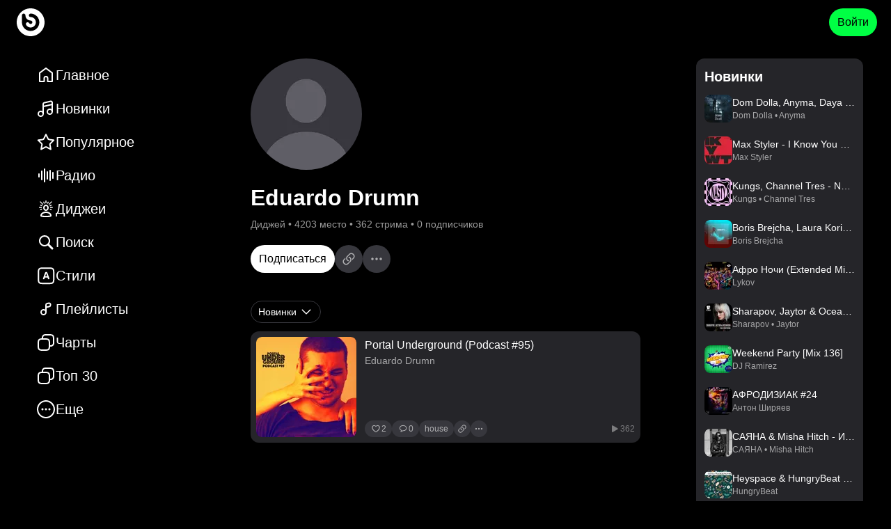

--- FILE ---
content_type: text/html; charset=utf-8
request_url: https://bananastreet.ru/id307850
body_size: 30789
content:
<!DOCTYPE html><html lang="ru"><head><meta name="viewport" content="width=device-width, user-scalable=yes, initial-scale=1.0, maximum-scale=5.0, minimum-scale=1.0"/><link rel="preload" as="image" href="https://top-fwz1.mail.ru/counter?id=3567705;js=na"/><meta content="text/html; charset=UTF-8" http-equiv="Content-Type"/><link href="/opensearch.xml" rel="search" title="Bananastreet" type="application/opensearchdescription+xml"/><link href="/manifest.json" rel="manifest"/><link href="/apple-touch-icon.png" rel="apple-touch-icon" sizes="180x180"/><link href="/favicon-32x32.png" rel="icon" sizes="32x32" type="image/png"/><link href="/favicon-16x16.png" rel="icon" sizes="16x16" type="image/png"/><link href="https://assets.bananastreet.ru" rel="preconnect"/><link href="https://www.google-analytics.com" rel="preconnect"/><link href="https://mc.yandex.ru" rel="preconnect"/><meta content="529687ebf4e221ce" name="yandex-verification"/><meta content="app-id=1329378622" name="apple-itunes-app"/><meta content="app-id=dj.banana" name="google-play-app"/><link rel="preload" href="[data-uri]" as="font" type="font/ttf" crossorigin="anonymous"/><title>Новая музыка от Eduardo Drumn слушать онлайн бесплатно  – Bananastreet</title><meta name="description" content="Слушайте бесплатно и скачивайте треки и релизы в формате mp3 от Eduardo Drumn"/><link rel="canonical" href="https://bananastreet.ru/id307850"/><link rel="alternate" hreflang="ru" href="https://bananastreet.ru/id307850"/><link rel="alternate" hreflang="en" href="https://bananastreet.ru/en/id307850"/><link rel="alternate" hreflang="x-default" href="https://bananastreet.ru/id307850"/><meta property="og:title" content="Новая музыка от Eduardo Drumn слушать онлайн бесплатно  – Bananastreet"/><meta property="og:description" content="Слушайте бесплатно и скачивайте треки и релизы в формате mp3 от Eduardo Drumn"/><meta property="og:url" content="https://bananastreet.ru/id307850"/><meta property="og:site_name" content="Bananastreet"/><meta property="og:type" content="profile"/><meta property="og:locale" content="ru"/><meta property="og:logo" content="https://bananastreet.ru/assets/BObulSOf.png"/><meta property="og:image" content="https://bananastreet.ru/assets/BObulSOf.png"/><link rel="modulepreload" href="/assets/manifest-7e53f5b3.js"/><link rel="modulepreload" href="/assets/entry.client-D2YyEwVT.js"/><link rel="modulepreload" href="/assets/C2wn4N3I.js"/><link rel="modulepreload" href="/assets/CdCKBWY1.js"/><link rel="modulepreload" href="/assets/B-7_cpvu.js"/><link rel="modulepreload" href="/assets/BMbOxrrr.js"/><link rel="modulepreload" href="/assets/B_RWxrNT.js"/><link rel="modulepreload" href="/assets/DqpB9wqE.js"/><link rel="modulepreload" href="/assets/ztuPKxrf.js"/><link rel="modulepreload" href="/assets/BeRSDHmt.js"/><link rel="modulepreload" href="/assets/B1trEtxb.js"/><link rel="modulepreload" href="/assets/BGgdmqeA.js"/><link rel="modulepreload" href="/assets/gBKvKWiP.js"/><link rel="modulepreload" href="/assets/CiOe16zQ.js"/><link rel="modulepreload" href="/assets/BwsBQE26.js"/><link rel="modulepreload" href="/assets/CUlFptQf.js"/><link rel="modulepreload" href="/assets/qrYQv9sx.js"/><link rel="modulepreload" href="/assets/D4AdIZJz.js"/><link rel="modulepreload" href="/assets/BSa_cVlf.js"/><link rel="modulepreload" href="/assets/Czf6AREl.js"/><link rel="modulepreload" href="/assets/SZHIOWHH.js"/><link rel="modulepreload" href="/assets/DUyiItcZ.js"/><link rel="modulepreload" href="/assets/iDx49HAi.js"/><link rel="modulepreload" href="/assets/DmJHdaqv.js"/><link rel="modulepreload" href="/assets/YREZM0TC.js"/><link rel="modulepreload" href="/assets/root-Cs924_5S.js"/><link rel="modulepreload" href="/assets/CPlEB1eP.js"/><link rel="modulepreload" href="/assets/qdDK1NNj.js"/><link rel="modulepreload" href="/assets/BU7dEy4E.js"/><link rel="modulepreload" href="/assets/Bae73Hc2.js"/><link rel="modulepreload" href="/assets/Cy4VQCLK.js"/><link rel="modulepreload" href="/assets/qJ4IFcnF.js"/><link rel="modulepreload" href="/assets/DH1KsfEN.js"/><link rel="modulepreload" href="/assets/DjdQxwY-.js"/><link rel="modulepreload" href="/assets/BGDvnh5x.js"/><link rel="modulepreload" href="/assets/qzId3UZb.js"/><link rel="modulepreload" href="/assets/CusSYOCv.js"/><link rel="modulepreload" href="/assets/CAj4N7ZI.js"/><link rel="modulepreload" href="/assets/DbTHQaVw.js"/><link rel="modulepreload" href="/assets/Bmr__uQx.js"/><link rel="modulepreload" href="/assets/2_aEi_yx.js"/><link rel="modulepreload" href="/assets/_layout-DWHW4BB9.js"/><link rel="modulepreload" href="/assets/Bdft8Sog.js"/><link rel="modulepreload" href="/assets/BbzYDAFT.js"/><link rel="modulepreload" href="/assets/CE4f7X5B.js"/><link rel="modulepreload" href="/assets/DSDoWO8F.js"/><link rel="modulepreload" href="/assets/DWGmB6T3.js"/><link rel="modulepreload" href="/assets/CEOhajfQ.js"/><link rel="modulepreload" href="/assets/_layout-BSErTGJm.js"/><link rel="modulepreload" href="/assets/p58AafMg.js"/><link rel="modulepreload" href="/assets/CW3BSChA.js"/><link rel="modulepreload" href="/assets/5k4p8oeJ.js"/><link rel="modulepreload" href="/assets/BbC4JzZo.js"/><link rel="modulepreload" href="/assets/6IDXwps0.js"/><link rel="modulepreload" href="/assets/D3s2UtZn.js"/><link rel="modulepreload" href="/assets/weuMbu2f.js"/><link rel="modulepreload" href="/assets/d6sESLTg.js"/><link rel="modulepreload" href="/assets/GcGM58zK.js"/><link rel="modulepreload" href="/assets/D33EGiHC.js"/><link rel="modulepreload" href="/assets/DNd9pzJ6.js"/><link rel="modulepreload" href="/assets/9jSdfbyL.js"/><link rel="modulepreload" href="/assets/EQPfZWeo.js"/><link rel="modulepreload" href="/assets/RDb9lyf7.js"/><link rel="modulepreload" href="/assets/route-DiXuKHAi.js"/><script type="application/ld+json">{"@context":"https://schema.org","@type":"MusicGroup","name":"Eduardo Drumn","url":"https://bananastreet.ru/id307850","image":null,"description":"Слушайте бесплатно и скачивайте треки и релизы в формате mp3 от Eduardo Drumn"}</script><link rel="stylesheet" href="/assets/BM_d6PIJ.css"/><link rel="stylesheet" href="/assets/Daj4jRpw.css"/><link rel="stylesheet" href="/assets/C-gxnTvD.css"/><link rel="stylesheet" href="/assets/B03tio4A.css"/><link rel="stylesheet" href="/assets/DdwmBnus.css"/><link rel="stylesheet" href="/assets/CTGWM3Gh.css"/><link rel="stylesheet" href="/assets/B8ScEhXI.css"/><link rel="stylesheet" href="/assets/D5HtZOqk.css"/><link rel="stylesheet" href="/assets/DA-6QtfS.css"/><link rel="stylesheet" href="/assets/Dmx9cZYf.css"/><link rel="stylesheet" href="/assets/DuEnOegD.css"/><link rel="stylesheet" href="/assets/CKX29Q5b.css"/><link rel="stylesheet" href="/assets/C73OROYR.css"/><link rel="stylesheet" href="/assets/CxW-eb1z.css"/><link rel="stylesheet" href="/assets/BewoXIi5.css"/><link rel="stylesheet" href="/assets/CClA9ith.css"/><link rel="stylesheet" href="/assets/Ba1Kjo64.css"/><link rel="stylesheet" href="/assets/DVyHTQRR.css"/><link rel="stylesheet" href="/assets/BTaTPYTG.css"/><link rel="stylesheet" href="/assets/DlUA09Dq.css"/><link rel="stylesheet" href="/assets/E73frEPy.css"/><link rel="stylesheet" href="/assets/DITFFZFK.css"/><link rel="stylesheet" href="/assets/BlmJA6kX.css"/><link rel="stylesheet" href="/assets/CKCvOOtD.css"/><link rel="stylesheet" href="/assets/Disj4Eni.css"/><link rel="stylesheet" href="/assets/DcWGblYj.css"/><link rel="stylesheet" href="/assets/DieWyHwc.css"/></head><body data-theme="dark"><div class=""><div class="_root_13v41_1"><div class="_root_i33pf_1" id="nprogress-root"></div><div class="_container_13v41_11"><div class="_left_13v41_22"><a aria-label="Logo" data-discover="true" href="/"><div class="_logo-wrapper_13v41_28"><div class="_logo_13v41_28"></div></div></a></div><div class="_right_13v41_43"><button class="_button_1yi0b_1 _color-primary_1yi0b_129 _size-40_1yi0b_67 _animate_1yi0b_30">Войти</button></div></div></div><div class="_container_1q0vb_1" id="app-container"><div class="_page_1q0vb_21"><div class="_layout_9md9i_1"><div class="_left_9md9i_8"><div class="_container_1dqfs_1"><div class="_container_kz9j6_1" itemScope="" itemType="http://schema.org/SiteNavigationElement"><a itemProp="url" class="_item_kz9j6_7" data-discover="true" href="/"><svg xmlns="http://www.w3.org/2000/svg" width="28" height="28" stroke-width="0" viewBox="0 0 28 28" class="_icon_9j5l6_1"><path fill-rule="nonzero" d="M13.4 3.2a1 1 0 0 1 1.2 0l9 6.75a1 1 0 0 1 .4.8V23a1 1 0 0 1-1 1h-6.5a1 1 0 0 1-1-1v-4.5a1.5 1.5 0 0 0-3 0V23a1 1 0 0 1-1 1H5a1 1 0 0 1-1-1V10.75a1 1 0 0 1 .4-.8zm.6 2.049L6 11.25V22h4.5v-3.5a3.5 3.5 0 0 1 3.308-3.495L14 15a3.5 3.5 0 0 1 3.5 3.5V22H22V11.251z"></path></svg><div class="_text_kz9j6_35"><span>Главное</span></div><meta itemProp="name" content="Главное"/></a><a itemProp="url" class="_item_kz9j6_7" data-discover="true" href="/recent"><svg xmlns="http://www.w3.org/2000/svg" width="28" height="28" stroke-width="0" viewBox="0 0 28 28" class="_icon_9j5l6_1"><path fill-rule="nonzero" d="M23.923 4.84a3 3 0 0 1 .077.674V18q0 .081-.012.158.012.17.012.342a4.5 4.5 0 1 1-2-3.742V9.255l-11 2.54V21q0 .081-.012.158.012.17.012.342a4.5 4.5 0 1 1-2-3.742V7.591a3 3 0 0 1 2.325-2.923l9-2.077a3 3 0 0 1 3.598 2.249M6.5 19a2.5 2.5 0 1 0 0 5 2.5 2.5 0 0 0 0-5m13-3a2.5 2.5 0 1 0 0 5 2.5 2.5 0 0 0 0-5m1.275-11.46-9 2.077A1 1 0 0 0 11 7.59v2.151l11-2.538v-1.69a1 1 0 0 0-1.225-.974"></path></svg><div class="_text_kz9j6_35"><span>Новинки</span></div><meta itemProp="name" content="Новинки"/></a><a itemProp="url" class="_item_kz9j6_7" data-discover="true" href="/trending"><svg xmlns="http://www.w3.org/2000/svg" width="28" height="28" stroke-width="0" viewBox="0 0 28 28" class="_icon_9j5l6_1"><path fill-rule="nonzero" d="M14.443 2.363a1 1 0 0 1 .454.454l2.985 6.048a1 1 0 0 0 .753.547l6.675.97a1 1 0 0 1 .554 1.706l-4.83 4.708a1 1 0 0 0-.288.885l1.14 6.648a1 1 0 0 1-1.45 1.054l-5.97-3.138a1 1 0 0 0-.931 0l-5.97 3.138a1 1 0 0 1-1.451-1.054l1.14-6.648a1 1 0 0 0-.288-.885l-4.83-4.708a1 1 0 0 1 .554-1.706l6.675-.97a1 1 0 0 0 .753-.547l2.985-6.048a1 1 0 0 1 1.34-.454M14 5.518l-2.088 4.233a3 3 0 0 1-2.26 1.64l-4.669.678 3.38 3.295a3 3 0 0 1 .889 2.46l-.027.195-.799 4.651 4.178-2.196a3 3 0 0 1 2.602-.091l.19.091 4.177 2.196-.798-4.65a3 3 0 0 1 .727-2.514l.136-.142 3.378-3.295-4.669-.677a3 3 0 0 1-2.166-1.468l-.093-.173z"></path></svg><div class="_text_kz9j6_35"><span>Популярное</span></div><meta itemProp="name" content="Популярное"/></a><a itemProp="url" class="_item_kz9j6_7" data-discover="true" href="/radio"><svg xmlns="http://www.w3.org/2000/svg" width="28" height="28" stroke-width="0" viewBox="0 0 28 28" class="_icon_9j5l6_1"><path fill-rule="evenodd" d="M4 11a1 1 0 0 1 1 1v4a1 1 0 0 1-2 0v-4a1 1 0 0 1 1-1m4-4a1 1 0 0 1 1 1v12a1 1 0 0 1-2 0V8a1 1 0 0 1 1-1m4-3a1 1 0 0 1 1 1v18a1 1 0 0 1-2 0V5a1 1 0 0 1 1-1m4 4a1 1 0 0 1 1 1v10a1 1 0 0 1-2 0V9a1 1 0 0 1 1-1m4-2a1 1 0 0 1 1 1v14a1 1 0 0 1-2 0V7a1 1 0 0 1 1-1m4 3a1 1 0 0 1 1 1v8a1 1 0 0 1-2 0v-8a1 1 0 0 1 1-1"></path></svg><div class="_text_kz9j6_35"><span>Радио</span></div><meta itemProp="name" content="Радио"/></a><a itemProp="url" class="_item_kz9j6_7" data-discover="true" href="/djs"><svg xmlns="http://www.w3.org/2000/svg" width="28" height="28" stroke-width="0" viewBox="0 0 28 28" class="_icon_9j5l6_1"><path fill-rule="evenodd" d="M14 18c4.425 0 8 2.378 8 5.75 0 1.889-2.534 2.25-8 2.25-5.474 0-8-.361-8-2.25C6 20.385 9.581 18 14 18m0 2c-3.263 0-5.729 1.528-5.979 3.43l-.004.027.09.035c.238.086.577.166 1.001.235l.22.033c1.146.164 2.745.24 4.672.24 1.923 0 3.523-.076 4.67-.24.605-.086 1.06-.195 1.334-.312l-.022.009-.003-.028c-.243-1.855-2.575-3.344-5.708-3.426zm0-11.98c2.21 0 4 2.014 4 4.5 0 2.485-1.79 4.5-4 4.5s-4-2.015-4-4.5c0-2.486 1.79-4.5 4-4.5m5.894 5.721 2.02.858a.7.7 0 0 1-.547 1.288l-1.859-.789c.173-.431.303-.886.386-1.357m-11.806-.107c.076.472.198.929.363 1.362l-1.884.762a.7.7 0 1 1-.525-1.298zM14 10.02c-1.049 0-2 1.07-2 2.5s.951 2.5 2 2.5 2-1.07 2-2.5-.951-2.5-2-2.5m5.894 1.279 3.406.001a.7.7 0 0 1 0 1.4l-3.304-.001.004-.18q0-.625-.106-1.22m-11.788 0Q8 11.894 8 12.519l.002.18L4.7 12.7a.7.7 0 0 1 0-1.4zm14.239-2.67a.7.7 0 0 1-.387.91l-2.267.916a6.8 6.8 0 0 0-.549-1.288l2.291-.925a.7.7 0 0 1 .912.387M6.633 8.113l2.275.965c-.23.4-.421.83-.568 1.28L6.086 9.4a.7.7 0 1 1 .547-1.288m-.128-4.598 3.843 3.842a6.3 6.3 0 0 0-.968 1.012L5.515 4.505a.7.7 0 1 1 .99-.99m15.98 0a.7.7 0 0 1 0 .99L18.62 8.369a6.3 6.3 0 0 0-.968-1.012l3.843-3.842a.7.7 0 0 1 .99 0m-4.968.2a.7.7 0 0 1 .37.918l-.941 2.218a5.7 5.7 0 0 0-1.275-.578l.928-2.187a.7.7 0 0 1 .918-.37m-5.977.327.888 2.2q-.68.2-1.285.556l-.901-2.231a.7.7 0 1 1 1.298-.525M14 2a.7.7 0 0 1 .7.7v3.363a5.7 5.7 0 0 0-1.4 0V2.7A.7.7 0 0 1 14 2"></path></svg><div class="_text_kz9j6_35"><span>Диджеи</span></div><meta itemProp="name" content="Диджеи"/></a><a itemProp="url" class="_item_kz9j6_7" data-discover="true" href="/search?q="><svg xmlns="http://www.w3.org/2000/svg" width="28" height="28" stroke-width="0" viewBox="0 0 28 28" class="_icon_9j5l6_1"><path fill-rule="nonzero" d="M12 4a8 8 0 0 1 6.617 12.497l5.444 5.442a1.5 1.5 0 0 1-2.122 2.122l-5.442-5.444A8 8 0 1 1 12 4m0 2a6 6 0 1 0 0 12 6 6 0 0 0 0-12"></path></svg><div class="_text_kz9j6_35"><span>Поиск</span></div><meta itemProp="name" content="Поиск"/></a><a itemProp="url" class="_item_kz9j6_7" data-discover="true" href="/genres"><svg xmlns="http://www.w3.org/2000/svg" width="28" height="28" stroke-width="0" viewBox="0 0 28 28" class="_icon_9j5l6_1"><path fill-rule="evenodd" d="M11.217 2.217h-.073c-1.824 0-3.293 0-4.45.155-1.2.162-2.21.507-3.013 1.31-.802.802-1.147 1.812-1.309 3.013-.155 1.156-.155 2.625-.155 4.449v6.112c0 1.824 0 3.293.155 4.45.162 1.2.507 2.21 1.31 3.013.802.802 1.812 1.147 3.013 1.309 1.156.155 2.625.155 4.449.155h6.112c1.824 0 3.293 0 4.45-.155 1.2-.162 2.21-.507 3.013-1.31.802-.802 1.147-1.812 1.309-3.013.155-1.156.155-2.625.155-4.449v-6.112c0-1.824 0-3.293-.155-4.45-.162-1.2-.507-2.21-1.31-3.013-.802-.802-1.812-1.147-3.013-1.309-1.156-.155-2.625-.155-4.449-.155h-6.039M5.096 5.096c.369-.37.887-.61 1.865-.742 1.007-.135 2.342-.137 4.256-.137h5.966c1.914 0 3.249.002 4.256.137.978.132 1.496.373 1.865.742.37.369.61.887.742 1.865.135 1.007.137 2.342.137 4.256v5.966c0 1.914-.002 3.249-.137 4.256-.132.978-.373 1.496-.742 1.865-.369.37-.887.61-1.865.742-1.007.135-2.342.137-4.256.137h-5.966c-1.914 0-3.249-.002-4.256-.137-.978-.132-1.496-.373-1.865-.742-.37-.369-.61-.887-.742-1.865-.135-1.007-.137-2.342-.137-4.256v-5.966c0-1.914.002-3.249.137-4.256.132-.978.373-1.496.742-1.865m4.673 13.106c0 .622.422 1.015 1.094 1.015.572 0 .894-.286 1.094-.972l.544-1.61h3.725l.543 1.631c.193.672.515.951 1.123.951.63 0 1.08-.422 1.08-1.015 0-.215-.036-.408-.136-.687l-2.832-7.68c-.307-.843-.808-1.215-1.652-1.215-.815 0-1.322.386-1.623 1.223l-2.817 7.672a2.2 2.2 0 0 0-.143.687m5.956-3.24h-2.752l1.337-4.225h.05z" clip-rule="evenodd"></path></svg><div class="_text_kz9j6_35"><span>Стили</span></div><meta itemProp="name" content="Стили"/></a><a itemProp="url" class="_item_kz9j6_7" data-discover="true" href="/playlists/compilations"><svg xmlns="http://www.w3.org/2000/svg" width="28" height="28" stroke-width="0" viewBox="0 0 28 28" class="_icon_9j5l6_1"><path fill-rule="evenodd" d="M18.275 6.54a1 1 0 0 1 1.225.974v.895a1 1 0 0 1-.775.974l-3.725.86V8.09a1 1 0 0 1 .775-.974zm.9 4.792L15 12.295V18.5a4.5 4.5 0 1 1-2-3.742V8.09a3 3 0 0 1 2.325-2.923l2.5-.577A3 3 0 0 1 21.5 7.514v.895a3 3 0 0 1-2.325 2.923M13 18.5a2.5 2.5 0 1 0-5 0 2.5 2.5 0 0 0 5 0" clip-rule="evenodd"></path></svg><div class="_text_kz9j6_35"><span>Плейлисты</span></div><meta itemProp="name" content="Плейлисты"/></a><a itemProp="url" class="_item_kz9j6_7" data-discover="true" href="/charts"><svg xmlns="http://www.w3.org/2000/svg" width="28" height="28" stroke-width="0" viewBox="0 0 28 28" class="_icon_9j5l6_1"><path fill-rule="evenodd" d="M17 4c1.914 0 3.249.002 4.256.138.978.131 1.496.372 1.865.74.37.37.61.888.742 1.866C23.998 7.751 24 9.086 24 11v2c0 .946 0 1.605-.036 2.12-.034.508-.099.803-.192 1.028a3 3 0 0 1-1.624 1.624c-.225.093-.52.158-1.027.192-.312.021-.675.03-1.122.034l.001-.925v-.146c0-1.824 0-3.293-.155-4.45-.162-1.2-.507-2.21-1.31-3.013-.802-.802-1.812-1.147-3.013-1.309C14.366 8 12.897 8 11.073 8h-1.066c.007-.447.02-.824.048-1.152.054-.63.154-.99.3-1.262a3 3 0 0 1 1.23-1.232c.273-.145.633-.245 1.263-.299C13.49 4.001 14.315 4 15.5 4zM8.006 8.034c.007-.508.023-.957.057-1.356.064-.758.2-1.424.527-2.035a5 5 0 0 1 2.053-2.053c.611-.326 1.277-.463 2.035-.527C13.415 2 14.326 2 15.455 2h1.618c1.824 0 3.293 0 4.45.155 1.2.162 2.21.507 3.012 1.31.803.802 1.148 1.813 1.31 3.013C26 7.634 26 9.103 26 10.927v2.109c0 .901 0 1.629-.04 2.22-.042.61-.13 1.148-.34 1.657a5 5 0 0 1-2.707 2.706c-.51.212-1.048.3-1.656.34-.373.026-.8.035-1.291.039-.023.559-.06 1.066-.121 1.524-.162 1.2-.507 2.211-1.31 3.014-.802.802-1.812 1.147-3.013 1.309-1.156.155-2.625.155-4.449.155h-.146c-1.824 0-3.293 0-4.45-.155-1.2-.162-2.21-.507-3.013-1.31-.802-.802-1.147-1.812-1.309-3.013C2 20.366 2 18.897 2 17.073v-.146c0-1.824 0-3.293.155-4.45.162-1.2.507-2.21 1.31-3.013.802-.802 1.813-1.147 3.013-1.309q.688-.09 1.528-.121M4.88 10.879c.369-.37.887-.61 1.865-.742C7.751 10.003 9.086 10 11 10s3.249.002 4.256.137c.978.132 1.496.373 1.865.742.37.369.61.887.742 1.865.135 1.007.137 2.342.137 4.256s-.002 3.249-.137 4.256c-.132.978-.373 1.496-.742 1.865-.369.37-.887.61-1.865.742-1.007.135-2.342.137-4.256.137s-3.249-.002-4.256-.137c-.978-.132-1.496-.373-1.865-.742-.37-.369-.61-.887-.741-1.865C4.002 20.249 4 18.914 4 17s.002-3.249.138-4.256c.131-.978.372-1.496.74-1.865" clip-rule="evenodd"></path></svg><div class="_text_kz9j6_35"><span>Чарты</span></div><meta itemProp="name" content="Чарты"/></a><a itemProp="url" class="_item_kz9j6_7" data-discover="true" href="/top30"><svg xmlns="http://www.w3.org/2000/svg" width="28" height="28" stroke-width="0" viewBox="0 0 28 28" class="_icon_9j5l6_1"><path fill-rule="evenodd" d="M17 4c1.914 0 3.249.002 4.256.138.978.131 1.496.372 1.865.74.37.37.61.888.742 1.866C23.998 7.751 24 9.086 24 11v2c0 .946 0 1.605-.036 2.12-.034.508-.099.803-.192 1.028a3 3 0 0 1-1.624 1.624c-.225.093-.52.158-1.027.192-.312.021-.675.03-1.122.034l.001-.925v-.146c0-1.824 0-3.293-.155-4.45-.162-1.2-.507-2.21-1.31-3.013-.802-.802-1.812-1.147-3.013-1.309C14.366 8 12.897 8 11.073 8h-1.066c.007-.447.02-.824.048-1.152.054-.63.154-.99.3-1.262a3 3 0 0 1 1.23-1.232c.273-.145.633-.245 1.263-.299C13.49 4.001 14.315 4 15.5 4zM8.006 8.034c.007-.508.023-.957.057-1.356.064-.758.2-1.424.527-2.035a5 5 0 0 1 2.053-2.053c.611-.326 1.277-.463 2.035-.527C13.415 2 14.326 2 15.455 2h1.618c1.824 0 3.293 0 4.45.155 1.2.162 2.21.507 3.012 1.31.803.802 1.148 1.813 1.31 3.013C26 7.634 26 9.103 26 10.927v2.109c0 .901 0 1.629-.04 2.22-.042.61-.13 1.148-.34 1.657a5 5 0 0 1-2.707 2.706c-.51.212-1.048.3-1.656.34-.373.026-.8.035-1.291.039-.023.559-.06 1.066-.121 1.524-.162 1.2-.507 2.211-1.31 3.014-.802.802-1.812 1.147-3.013 1.309-1.156.155-2.625.155-4.449.155h-.146c-1.824 0-3.293 0-4.45-.155-1.2-.162-2.21-.507-3.013-1.31-.802-.802-1.147-1.812-1.309-3.013C2 20.366 2 18.897 2 17.073v-.146c0-1.824 0-3.293.155-4.45.162-1.2.507-2.21 1.31-3.013.802-.802 1.813-1.147 3.013-1.309q.688-.09 1.528-.121M4.88 10.879c.369-.37.887-.61 1.865-.742C7.751 10.003 9.086 10 11 10s3.249.002 4.256.137c.978.132 1.496.373 1.865.742.37.369.61.887.742 1.865.135 1.007.137 2.342.137 4.256s-.002 3.249-.137 4.256c-.132.978-.373 1.496-.742 1.865-.369.37-.887.61-1.865.742-1.007.135-2.342.137-4.256.137s-3.249-.002-4.256-.137c-.978-.132-1.496-.373-1.865-.742-.37-.369-.61-.887-.741-1.865C4.002 20.249 4 18.914 4 17s.002-3.249.138-4.256c.131-.978.372-1.496.74-1.865" clip-rule="evenodd"></path></svg><div class="_text_kz9j6_35"><span>Топ 30</span></div><meta itemProp="name" content="Топ 30"/></a><div class="_item_kz9j6_7"><svg xmlns="http://www.w3.org/2000/svg" width="28" height="28" stroke-width="0" viewBox="0 0 28 28" class="_icon_9j5l6_1"><path fill-rule="nonzero" d="M13.983 1q2.678 0 5.042 1.023a13.3 13.3 0 0 1 6.952 6.945A12.5 12.5 0 0 1 27 14c0 1.777-.34 3.457-1.023 5.032a13.3 13.3 0 0 1-2.811 4.143 13.2 13.2 0 0 1-4.143 2.808A12.6 12.6 0 0 1 13.994 27c-1.775 0-3.454-.339-5.028-1.017a13.1 13.1 0 0 1-4.139-2.809 13.3 13.3 0 0 1-2.804-4.142A12.5 12.5 0 0 1 1 14c0-1.777.34-3.457 1.023-5.032A13.25 13.25 0 0 1 4.828 4.83a13.3 13.3 0 0 1 4.13-2.806A12.5 12.5 0 0 1 13.982 1m0 2c-1.506 0-2.912.286-4.229.858a11.3 11.3 0 0 0-3.511 2.386 11.25 11.25 0 0 0-2.385 3.518A10.5 10.5 0 0 0 3 14c0 1.507.286 2.916.858 4.238a11.3 11.3 0 0 0 2.386 3.525 11.1 11.1 0 0 0 3.513 2.383c1.321.57 2.73.854 4.237.854s2.916-.285 4.237-.854a11.2 11.2 0 0 0 3.52-2.384 11.3 11.3 0 0 0 2.39-3.524A10.5 10.5 0 0 0 25 14a10.5 10.5 0 0 0-.858-4.238 11.31 11.31 0 0 0-5.912-5.904Q16.25 3 13.982 3M8.99 12.5q.636 0 1.073.436.435.435.436 1.064 0 .414-.206.753-.207.339-.545.543a1.44 1.44 0 0 1-.758.204q-.409 0-.749-.204a1.55 1.55 0 0 1-.54-.543A1.45 1.45 0 0 1 7.5 14q0-.413.201-.755.202-.34.541-.543.34-.202.749-.202m5.007 0q.63 0 1.065.436.437.435.437 1.064 0 .414-.205.753a1.6 1.6 0 0 1-.544.543 1.43 1.43 0 0 1-.753.204q-.413 0-.755-.204a1.53 1.53 0 0 1-.542-.543A1.45 1.45 0 0 1 12.5 14q0-.413.2-.755.202-.34.543-.543.342-.202.755-.202m5.008 0q.625 0 1.06.436.434.435.434 1.064 0 .414-.203.753a1.56 1.56 0 0 1-.543.543 1.43 1.43 0 0 1-.748.204q-.416 0-.759-.204a1.55 1.55 0 0 1-.545-.543A1.44 1.44 0 0 1 17.5 14q0-.413.202-.755.203-.34.545-.543.343-.202.76-.202"></path></svg><div class="_text_kz9j6_35">Еще</div></div><div></div></div></div></div><div class="_center_9md9i_19"><div class="_center-content_9md9i_25"><div><div class="_container_1caaf_1 _size-12_1caaf_25"><div class="_container_1caaf_1 _size-20_1caaf_29"><div class="_container_1caaf_1 _size-40_1caaf_37"><div class="_container_zz7xk_1"><div class="_container_1caaf_1 _size-20_1caaf_29"><div class="_container_12gxd_1"><img class="_img_10rqc_1 _bg_10rqc_5 _border_small_10rqc_13 _round_10rqc_17" alt="Eduardo Drumn" loading="lazy" style="background:url(&#x27;https://assets.bananastreet.ru/unsafe/160x160/filters:format(webp)/https://bananastreet.ru/assets/HD_onBkV.png&#x27;) center/cover no-repeat" src="https://assets.bananastreet.ru/unsafe/160x160/filters:format(webp)/https://bananastreet.ru/assets/HD_onBkV.png" srcSet="https://assets.bananastreet.ru/unsafe/320x320/filters:format(webp)/https://bananastreet.ru/assets/HD_onBkV.png 2x" width="160" height="160"/></div><div class="_container_1caaf_1 _size-8_1caaf_21 _start_1caaf_4"><div class="_title_zz7xk_1"><h1>Eduardo Drumn</h1></div><div class="_hint_zz7xk_17"><span>Диджей</span><span> • </span><span>4203 место</span><span> • </span><span>362 стрима</span><span> • </span><span>0 подписчиков</span></div></div><div class="_buttons_zz7xk_31"><button class="_button_1yi0b_1 _size-40_1yi0b_67 _color-white_1yi0b_95 _animate_1yi0b_30">Подписаться</button><div class="_container_1dofw_1 _circle_1dofw_22 _medium_1dofw_26"><svg xmlns="http://www.w3.org/2000/svg" width="24" height="24" stroke-width="0" viewBox="0 0 28 28" class="_icon_9j5l6_1 _color-white-60_9j5l6_42 _color-hover-white_9j5l6_30"><title>Копировать ссылку</title><path d="m14.415 10.086-1.416 1.425q.835.075 1.439.337.603.261 1.028.687.787.791 1.05 1.74.262.95.006 1.894-.258.944-1.043 1.728l-3.091 3.078q-.785.784-1.731 1.045a3.53 3.53 0 0 1-1.895.003q-.95-.258-1.735-1.043-.786-.792-1.05-1.741a3.5 3.5 0 0 1 0-1.893q.26-.943 1.045-1.729l1.592-1.588a3.7 3.7 0 0 1-.287-1.093 3.4 3.4 0 0 1 .058-1.13l-2.67 2.653q-1.139 1.138-1.522 2.518a5.1 5.1 0 0 0-.002 2.764q.381 1.385 1.532 2.532 1.159 1.158 2.544 1.538a5.1 5.1 0 0 0 2.766-.004q1.38-.383 2.514-1.516l3.235-3.236q1.14-1.14 1.525-2.52.384-1.38.003-2.762-.38-1.384-1.54-2.531a3.8 3.8 0 0 0-.975-.709q-.571-.294-1.38-.447m-.83 7.828 1.416-1.425q-.835-.076-1.438-.337a3.3 3.3 0 0 1-1.03-.685q-.795-.794-1.057-1.743a3.5 3.5 0 0 1 0-1.892q.261-.944 1.046-1.728l3.084-3.078q.793-.785 1.739-1.046a3.5 3.5 0 0 1 1.89-.002q.945.258 1.739 1.05.785.786 1.048 1.734t.002 1.892-1.047 1.729l-1.59 1.588q.222.51.287 1.096t-.057 1.128l2.67-2.655q1.138-1.137 1.521-2.517.384-1.38.001-2.763t-1.53-2.533q-1.16-1.156-2.545-1.537a5.1 5.1 0 0 0-2.765.003q-1.38.383-2.524 1.525L11.22 8.945q-1.143 1.14-1.527 2.52a5.1 5.1 0 0 0-.002 2.762q.38 1.383 1.538 2.531.406.413.978.71.57.295 1.378.446"></path></svg></div><div class="_container_1dofw_1 _circle_1dofw_22 _medium_1dofw_26 _pointer_1dofw_38"><svg xmlns="http://www.w3.org/2000/svg" width="24" height="24" stroke-width="0" viewBox="0 0 28 28" class="_icon_9j5l6_1 _color-white-60_9j5l6_42 _color-hover-white_9j5l6_30"><path d="M6.988 16q.558 0 1.01-.272.452-.271.727-.724Q9 14.553 9 14a1.93 1.93 0 0 0-.582-1.419A1.95 1.95 0 0 0 6.988 12q-.546 0-.998.27a2.03 2.03 0 0 0-.721.724A1.94 1.94 0 0 0 5 14q0 .552.269 1.004.269.453.72.724.454.272.999.272m7.009 0q.553 0 1.005-.272.452-.271.725-.724Q16 14.553 16 14q0-.837-.582-1.419A1.94 1.94 0 0 0 13.997 12q-.551 0-1.006.27-.456.268-.723.724A1.95 1.95 0 0 0 12 14q0 .552.268 1.004.268.453.723.724.455.272 1.006.272m7.012 0q.542 0 .996-.272.453-.271.724-.724Q23 14.553 23 14q0-.837-.579-1.419A1.92 1.92 0 0 0 21.01 12q-.555 0-1.012.27-.457.268-.727.724Q19 13.448 19 14t.27 1.004q.27.453.727.724a1.94 1.94 0 0 0 1.012.272"></path></svg></div></div></div></div><div class="_container_1caaf_1 _size-12_1caaf_25"><div><div class="_wrapper_til22_1">Новинки<svg xmlns="http://www.w3.org/2000/svg" width="20" height="20" stroke-width="0" viewBox="0 0 28 28" class="_icon_9j5l6_1"><path d="M5.293 9.293a1 1 0 0 1 1.414 0L14 16.585l7.293-7.292a1 1 0 0 1 1.32-.083l.094.083a1 1 0 0 1 0 1.414l-8 8a1 1 0 0 1-1.414 0l-8-8a1 1 0 0 1 0-1.414"></path></svg><select class="_container_til22_20"><option value="0" selected="">Новинки</option><option value="1">Популярные</option></select></div></div><div class="_container_1caaf_1 _size-12_1caaf_25"><div><div class="_container_1p96k_1"><div class="_container_e5jze_1"><a class="_cover_e5jze_15" data-discover="true" href="/45040-eduardo-drumn-portal-underground-podcast-95"><img class="_img_10rqc_1 _bg_10rqc_5 _border_small_10rqc_13" alt="Portal Underground (Podcast #95)" loading="lazy" style="background:url(&#x27;https://assets.bananastreet.ru/unsafe/144x144/filters:format(webp)/https://bananastreet.ru/assets/CgpEfSbz.png&#x27;) center/cover no-repeat" src="https://assets.bananastreet.ru/unsafe/144x144/filters:format(webp)/https://bananastreet.ru/system/release/cover/4/45/45040/9df71d00e8.jpg" srcSet="https://assets.bananastreet.ru/unsafe/288x288/filters:format(webp)/https://bananastreet.ru/system/release/cover/4/45/45040/9df71d00e8.jpg 2x" width="144" height="144"/><div class="_play-button_e5jze_21"><svg xmlns="http://www.w3.org/2000/svg" width="56" height="56" stroke-width="0" viewBox="0 0 28 28" class="_icon_9j5l6_1 _color-whiteandblack2_9j5l6_57"><title>Слушать</title><circle cx="14" cy="14" r="14"></circle><path d="M10.705 19.004a1 1 0 0 0 .348-.062q.168-.062.363-.177l6.714-3.885q.372-.217.532-.406a.68.68 0 0 0 .16-.454.68.68 0 0 0-.16-.454q-.16-.19-.532-.401l-6.714-3.89a2.4 2.4 0 0 0-.363-.172 1 1 0 0 0-.348-.061.73.73 0 0 0-.566.246q-.222.247-.222.669v8.127q0 .422.222.67.221.25.566.25"></path></svg></div></a><div class="_column_e5jze_33"><div class="_info_e5jze_38"><div class="_title_e5jze_43"><a data-discover="true" href="/45040-eduardo-drumn-portal-underground-podcast-95">Portal Underground (Podcast #95)</a></div><div class="_description_e5jze_53"><a data-discover="true" href="/id307850">Eduardo Drumn</a></div></div><div class="_footer_e5jze_69"><div class="_buttons_e5jze_75"><div class="_container_1dofw_1 _small_1dofw_14 _pointer_1dofw_38"><div class="_fave-container_1qrni_1"><svg xmlns="http://www.w3.org/2000/svg" width="16" height="16" stroke-width="0" viewBox="0 0 28 28" class="_icon_9j5l6_1 _color-white-60_9j5l6_42 _color-hover-white_9j5l6_30"><title>Сохранить в медиатеку</title><path fill-rule="nonzero" d="M4 10.997q0 2.055 1.115 4.07 1.116 2.017 3.158 3.924 2.042 1.906 4.808 3.638.223.14.479.256.255.115.44.115.194 0 .447-.115.255-.115.48-.256 2.766-1.731 4.803-3.638 2.038-1.908 3.154-3.923Q24 13.05 24 10.998q0-1.332-.439-2.43a5.7 5.7 0 0 0-1.22-1.9 5.4 5.4 0 0 0-1.829-1.234A5.9 5.9 0 0 0 18.247 5q-1.414 0-2.498.58A4.96 4.96 0 0 0 14 7.109a4.9 4.9 0 0 0-1.746-1.527Q11.164 5 9.753 5q-1.211 0-2.257.434T5.662 6.668a5.7 5.7 0 0 0-1.224 1.9Q4 9.666 4 10.998m2-.009q0-1.22.503-2.136a3.66 3.66 0 0 1 1.378-1.428q.875-.512 1.981-.512.893 0 1.543.302.651.301 1.107.756.455.453.764.911.211.291.37.402a.6.6 0 0 0 .702-.004q.153-.116.372-.398.33-.45.79-.91.457-.456 1.096-.758.638-.3 1.532-.3 1.105 0 1.98.51a3.66 3.66 0 0 1 1.377 1.43q.503.915.503 2.135 0 1.272-.627 2.592-.626 1.32-1.714 2.604a21 21 0 0 1-2.496 2.467 29 29 0 0 1-2.971 2.19q-.15.102-.19.103-.041 0-.182-.103a29 29 0 0 1-2.973-2.19 21 21 0 0 1-2.5-2.467Q7.254 14.9 6.627 13.58T6 10.988"></path></svg>2</div></div><a class="_container_1dofw_1 _hide-mobile_e5jze_81 _small_1dofw_14" data-discover="true" href="/45040-eduardo-drumn-portal-underground-podcast-95#comments"><svg xmlns="http://www.w3.org/2000/svg" width="16" height="16" stroke-width="0" viewBox="0 0 28 28" class="_icon_9j5l6_1"><path d="M8.655 22.05q.548 0 1.406-.311a14 14 0 0 0 1.812-.824 16 16 0 0 0 1.8-1.122q1.67.022 3.14-.332 1.473-.354 2.675-1.02a8.4 8.4 0 0 0 2.072-1.59 6.8 6.8 0 0 0 1.338-2.048 6.1 6.1 0 0 0 .471-2.395 6.1 6.1 0 0 0-.708-2.885 7.5 7.5 0 0 0-1.969-2.361q-1.26-1.016-2.928-1.589T14.186 5q-1.913 0-3.58.573T7.678 7.162a7.5 7.5 0 0 0-1.97 2.36A6.1 6.1 0 0 0 5 12.409q0 1.281.493 2.442a7 7 0 0 0 1.392 2.101A7.7 7.7 0 0 0 9 18.504q-.165.301-.383.655-.219.354-.441.682t-.391.547q-.273.367-.245.754a.93.93 0 0 0 .316.647q.29.261.8.261m1.019-1.797q-.09.033-.117-.004t.033-.116q.278-.346.65-.85.374-.503.6-.92.185-.341.101-.623t-.46-.463q-1.17-.551-1.999-1.303a5.5 5.5 0 0 1-1.267-1.658 4.3 4.3 0 0 1-.438-1.908q0-1.166.57-2.185.571-1.021 1.587-1.796a7.9 7.9 0 0 1 2.36-1.216 9.3 9.3 0 0 1 2.892-.44q1.544 0 2.889.44a7.9 7.9 0 0 1 2.36 1.216 5.9 5.9 0 0 1 1.59 1.796q.573 1.02.573 2.185 0 1.161-.574 2.184a5.9 5.9 0 0 1-1.589 1.795 7.9 7.9 0 0 1-2.36 1.213q-1.345.44-2.89.44l-.249-.003q-.148-.003-.332-.008-.252 0-.463.081a1.8 1.8 0 0 0-.45.27q-.459.346-1.033.727-.575.381-1.11.693a8 8 0 0 1-.874.453"></path></svg>0</a><div class="_container_1dofw_1 _hide-mobile_e5jze_81 _small_1dofw_14"><a data-discover="true" href="/genres/house">house</a></div><div class="_container_1dofw_1 _hide-mobile_e5jze_81 _circle_1dofw_22 _small_1dofw_14"><svg xmlns="http://www.w3.org/2000/svg" width="16" height="16" stroke-width="0" viewBox="0 0 28 28" class="_icon_9j5l6_1 _color-white-60_9j5l6_42 _color-hover-white_9j5l6_30"><title>Копировать ссылку</title><path d="m14.415 10.086-1.416 1.425q.835.075 1.439.337.603.261 1.028.687.787.791 1.05 1.74.262.95.006 1.894-.258.944-1.043 1.728l-3.091 3.078q-.785.784-1.731 1.045a3.53 3.53 0 0 1-1.895.003q-.95-.258-1.735-1.043-.786-.792-1.05-1.741a3.5 3.5 0 0 1 0-1.893q.26-.943 1.045-1.729l1.592-1.588a3.7 3.7 0 0 1-.287-1.093 3.4 3.4 0 0 1 .058-1.13l-2.67 2.653q-1.139 1.138-1.522 2.518a5.1 5.1 0 0 0-.002 2.764q.381 1.385 1.532 2.532 1.159 1.158 2.544 1.538a5.1 5.1 0 0 0 2.766-.004q1.38-.383 2.514-1.516l3.235-3.236q1.14-1.14 1.525-2.52.384-1.38.003-2.762-.38-1.384-1.54-2.531a3.8 3.8 0 0 0-.975-.709q-.571-.294-1.38-.447m-.83 7.828 1.416-1.425q-.835-.076-1.438-.337a3.3 3.3 0 0 1-1.03-.685q-.795-.794-1.057-1.743a3.5 3.5 0 0 1 0-1.892q.261-.944 1.046-1.728l3.084-3.078q.793-.785 1.739-1.046a3.5 3.5 0 0 1 1.89-.002q.945.258 1.739 1.05.785.786 1.048 1.734t.002 1.892-1.047 1.729l-1.59 1.588q.222.51.287 1.096t-.057 1.128l2.67-2.655q1.138-1.137 1.521-2.517.384-1.38.001-2.763t-1.53-2.533q-1.16-1.156-2.545-1.537a5.1 5.1 0 0 0-2.765.003q-1.38.383-2.524 1.525L11.22 8.945q-1.143 1.14-1.527 2.52a5.1 5.1 0 0 0-.002 2.762q.38 1.383 1.538 2.531.406.413.978.71.57.295 1.378.446"></path></svg></div><div class="_container_1dofw_1 _circle_1dofw_22 _small_1dofw_14 _pointer_1dofw_38"><svg xmlns="http://www.w3.org/2000/svg" width="16" height="16" stroke-width="0" viewBox="0 0 28 28" class="_icon_9j5l6_1 _color-white-60_9j5l6_42 _color-hover-white_9j5l6_30"><path d="M6.988 16q.558 0 1.01-.272.452-.271.727-.724Q9 14.553 9 14a1.93 1.93 0 0 0-.582-1.419A1.95 1.95 0 0 0 6.988 12q-.546 0-.998.27a2.03 2.03 0 0 0-.721.724A1.94 1.94 0 0 0 5 14q0 .552.269 1.004.269.453.72.724.454.272.999.272m7.009 0q.553 0 1.005-.272.452-.271.725-.724Q16 14.553 16 14q0-.837-.582-1.419A1.94 1.94 0 0 0 13.997 12q-.551 0-1.006.27-.456.268-.723.724A1.95 1.95 0 0 0 12 14q0 .552.268 1.004.268.453.723.724.455.272 1.006.272m7.012 0q.542 0 .996-.272.453-.271.724-.724Q23 14.553 23 14q0-.837-.579-1.419A1.92 1.92 0 0 0 21.01 12q-.555 0-1.012.27-.457.268-.727.724Q19 13.448 19 14t.27 1.004q.27.453.727.724a1.94 1.94 0 0 0 1.012.272"></path></svg></div></div><div class="_play-count_e5jze_85"><svg xmlns="http://www.w3.org/2000/svg" width="16" height="16" stroke-width="0" viewBox="0 0 28 28" class="_icon_9j5l6_1"><path d="M8.35 22.578q.31 0 .598-.107.289-.105.622-.303l11.51-6.659q.638-.374.912-.696a1.16 1.16 0 0 0 .275-.78 1.16 1.16 0 0 0-.275-.777q-.276-.324-.912-.687L9.57 5.902a4 4 0 0 0-.622-.297A1.7 1.7 0 0 0 8.35 5.5q-.591 0-.971.423T7 7.068v13.933q0 .723.38 1.15t.97.427"></path></svg>362</div></div></div></div></div></div></div></div></div></div></div></div></div></div><div class="_right_9md9i_32"><div class="_container_1caaf_1 _size-20_1caaf_29"><div class="_container_enef6_1"><div class="_container_1caaf_1 _size-12_1caaf_25"><div><a class="_title_enef6_6" data-discover="true" href="/recent">Новинки</a></div><div><div class="_container_1caaf_1 _size-20_1caaf_29"><a class="_container_jt09z_1 _small_jt09z_165" data-discover="true" href="/112602-dom-dolla-anyma-dom-dolla-anyma-daya-dreamin-anyma-remix"><div class="_cover_jt09z_12"><img class="_img_10rqc_1 _bg_10rqc_5 _border_mini_10rqc_9" alt="Dom Dolla, Anyma, Daya - Dreamin (Anyma Remix)" loading="lazy" style="background:url(&#x27;https://assets.bananastreet.ru/unsafe/40x40/filters:format(webp)/https://bananastreet.ru/assets/CgpEfSbz.png&#x27;) center/cover no-repeat" src="https://assets.bananastreet.ru/unsafe/40x40/filters:format(webp)/https://bananastreet.ru/system/release/cover/11/112/112602/bd3111b377.png" srcSet="https://assets.bananastreet.ru/unsafe/80x80/filters:format(webp)/https://bananastreet.ru/system/release/cover/11/112/112602/bd3111b377.png 2x" width="40" height="40"/><div class="_play-button_jt09z_30"><svg xmlns="http://www.w3.org/2000/svg" width="28" height="28" stroke-width="0" viewBox="0 0 28 28" class="_icon_9j5l6_1 _color-whiteandblack2_9j5l6_57"><title>Слушать</title><circle cx="14" cy="14" r="14"></circle><path d="M10.705 19.004a1 1 0 0 0 .348-.062q.168-.062.363-.177l6.714-3.885q.372-.217.532-.406a.68.68 0 0 0 .16-.454.68.68 0 0 0-.16-.454q-.16-.19-.532-.401l-6.714-3.89a2.4 2.4 0 0 0-.363-.172 1 1 0 0 0-.348-.061.73.73 0 0 0-.566.246q-.222.247-.222.669v8.127q0 .422.222.67.221.25.566.25"></path></svg></div></div><div class="_info_jt09z_118"><div class="_title_jt09z_126"><span>Dom Dolla, Anyma, Daya - Dreamin (Anyma Remix)</span></div><div class="_description_jt09z_143"><div class="_text_jt09z_157"><span>Dom Dolla</span><span> • </span><span>Anyma</span></div></div></div></a><a class="_container_jt09z_1 _small_jt09z_165" data-discover="true" href="/112614-max-styler-max-styler-i-know-you-want-to"><div class="_cover_jt09z_12"><img class="_img_10rqc_1 _bg_10rqc_5 _border_mini_10rqc_9" alt="Max Styler - I Know You Want To" loading="lazy" style="background:url(&#x27;https://assets.bananastreet.ru/unsafe/40x40/filters:format(webp)/https://bananastreet.ru/assets/CgpEfSbz.png&#x27;) center/cover no-repeat" src="https://assets.bananastreet.ru/unsafe/40x40/filters:format(webp)/https://bananastreet.ru/system/release/cover/11/112/112614/453ab3fcfd.png" srcSet="https://assets.bananastreet.ru/unsafe/80x80/filters:format(webp)/https://bananastreet.ru/system/release/cover/11/112/112614/453ab3fcfd.png 2x" width="40" height="40"/><div class="_play-button_jt09z_30"><svg xmlns="http://www.w3.org/2000/svg" width="28" height="28" stroke-width="0" viewBox="0 0 28 28" class="_icon_9j5l6_1 _color-whiteandblack2_9j5l6_57"><title>Слушать</title><circle cx="14" cy="14" r="14"></circle><path d="M10.705 19.004a1 1 0 0 0 .348-.062q.168-.062.363-.177l6.714-3.885q.372-.217.532-.406a.68.68 0 0 0 .16-.454.68.68 0 0 0-.16-.454q-.16-.19-.532-.401l-6.714-3.89a2.4 2.4 0 0 0-.363-.172 1 1 0 0 0-.348-.061.73.73 0 0 0-.566.246q-.222.247-.222.669v8.127q0 .422.222.67.221.25.566.25"></path></svg></div></div><div class="_info_jt09z_118"><div class="_title_jt09z_126"><span>Max Styler - I Know You Want To</span></div><div class="_description_jt09z_143"><div class="_text_jt09z_157"><span>Max Styler</span></div></div></div></a><a class="_container_jt09z_1 _small_jt09z_165" data-discover="true" href="/112612-kungs-channel-tres-kungs-channel-tres-nasty"><div class="_cover_jt09z_12"><img class="_img_10rqc_1 _bg_10rqc_5 _border_mini_10rqc_9" alt="Kungs, Channel Tres - Nasty" loading="lazy" style="background:url(&#x27;https://assets.bananastreet.ru/unsafe/40x40/filters:format(webp)/https://bananastreet.ru/assets/CgpEfSbz.png&#x27;) center/cover no-repeat" src="https://assets.bananastreet.ru/unsafe/40x40/filters:format(webp)/https://bananastreet.ru/system/release/cover/11/112/112612/4e6eb1326c.png" srcSet="https://assets.bananastreet.ru/unsafe/80x80/filters:format(webp)/https://bananastreet.ru/system/release/cover/11/112/112612/4e6eb1326c.png 2x" width="40" height="40"/><div class="_play-button_jt09z_30"><svg xmlns="http://www.w3.org/2000/svg" width="28" height="28" stroke-width="0" viewBox="0 0 28 28" class="_icon_9j5l6_1 _color-whiteandblack2_9j5l6_57"><title>Слушать</title><circle cx="14" cy="14" r="14"></circle><path d="M10.705 19.004a1 1 0 0 0 .348-.062q.168-.062.363-.177l6.714-3.885q.372-.217.532-.406a.68.68 0 0 0 .16-.454.68.68 0 0 0-.16-.454q-.16-.19-.532-.401l-6.714-3.89a2.4 2.4 0 0 0-.363-.172 1 1 0 0 0-.348-.061.73.73 0 0 0-.566.246q-.222.247-.222.669v8.127q0 .422.222.67.221.25.566.25"></path></svg></div></div><div class="_info_jt09z_118"><div class="_title_jt09z_126"><span>Kungs, Channel Tres - Nasty</span></div><div class="_description_jt09z_143"><div class="_text_jt09z_157"><span>Kungs</span><span> • </span><span>Channel Tres</span></div></div></div></a><a class="_container_jt09z_1 _small_jt09z_165" data-discover="true" href="/112600-boris-brejcha-boris-brejcha-laura-korinth-gravity-edit"><div class="_cover_jt09z_12"><img class="_img_10rqc_1 _bg_10rqc_5 _border_mini_10rqc_9" alt="Boris Brejcha, Laura Korinth - Gravity (Edit)" loading="lazy" style="background:url(&#x27;https://assets.bananastreet.ru/unsafe/40x40/filters:format(webp)/https://bananastreet.ru/assets/CgpEfSbz.png&#x27;) center/cover no-repeat" src="https://assets.bananastreet.ru/unsafe/40x40/filters:format(webp)/https://bananastreet.ru/system/release/cover/11/112/112600/f79e8fd125.png" srcSet="https://assets.bananastreet.ru/unsafe/80x80/filters:format(webp)/https://bananastreet.ru/system/release/cover/11/112/112600/f79e8fd125.png 2x" width="40" height="40"/><div class="_play-button_jt09z_30"><svg xmlns="http://www.w3.org/2000/svg" width="28" height="28" stroke-width="0" viewBox="0 0 28 28" class="_icon_9j5l6_1 _color-whiteandblack2_9j5l6_57"><title>Слушать</title><circle cx="14" cy="14" r="14"></circle><path d="M10.705 19.004a1 1 0 0 0 .348-.062q.168-.062.363-.177l6.714-3.885q.372-.217.532-.406a.68.68 0 0 0 .16-.454.68.68 0 0 0-.16-.454q-.16-.19-.532-.401l-6.714-3.89a2.4 2.4 0 0 0-.363-.172 1 1 0 0 0-.348-.061.73.73 0 0 0-.566.246q-.222.247-.222.669v8.127q0 .422.222.67.221.25.566.25"></path></svg></div></div><div class="_info_jt09z_118"><div class="_title_jt09z_126"><span>Boris Brejcha, Laura Korinth - Gravity (Edit)</span></div><div class="_description_jt09z_143"><div class="_text_jt09z_157"><span>Boris Brejcha</span></div></div></div></a><a class="_container_jt09z_1 _small_jt09z_165" data-discover="true" href="/112594-lykov-afro-nochi-extended-mix-mouse-p"><div class="_cover_jt09z_12"><img class="_img_10rqc_1 _bg_10rqc_5 _border_mini_10rqc_9" alt="Афро Ночи (Extended Mix) [MOUSE-P]" loading="lazy" style="background:url(&#x27;https://assets.bananastreet.ru/unsafe/40x40/filters:format(webp)/https://bananastreet.ru/assets/CgpEfSbz.png&#x27;) center/cover no-repeat" src="https://assets.bananastreet.ru/unsafe/40x40/filters:format(webp)/https://bananastreet.ru/system/release/cover/11/112/112594/afc34f3930.jpg" srcSet="https://assets.bananastreet.ru/unsafe/80x80/filters:format(webp)/https://bananastreet.ru/system/release/cover/11/112/112594/afc34f3930.jpg 2x" width="40" height="40"/><div class="_play-button_jt09z_30"><svg xmlns="http://www.w3.org/2000/svg" width="28" height="28" stroke-width="0" viewBox="0 0 28 28" class="_icon_9j5l6_1 _color-whiteandblack2_9j5l6_57"><title>Слушать</title><circle cx="14" cy="14" r="14"></circle><path d="M10.705 19.004a1 1 0 0 0 .348-.062q.168-.062.363-.177l6.714-3.885q.372-.217.532-.406a.68.68 0 0 0 .16-.454.68.68 0 0 0-.16-.454q-.16-.19-.532-.401l-6.714-3.89a2.4 2.4 0 0 0-.363-.172 1 1 0 0 0-.348-.061.73.73 0 0 0-.566.246q-.222.247-.222.669v8.127q0 .422.222.67.221.25.566.25"></path></svg></div></div><div class="_info_jt09z_118"><div class="_title_jt09z_126"><span>Афро Ночи (Extended Mix) [MOUSE-P]</span></div><div class="_description_jt09z_143"><div class="_text_jt09z_157"><span>Lykov</span></div></div></div></a><a class="_container_jt09z_1 _small_jt09z_165" data-discover="true" href="/112592-sharapov-jaytor-sharapov-jaytor-oceanika-final-countdown"><div class="_cover_jt09z_12"><img class="_img_10rqc_1 _bg_10rqc_5 _border_mini_10rqc_9" alt="Sharapov, Jaytor &amp; Oceanika - Final Countdown" loading="lazy" style="background:url(&#x27;https://assets.bananastreet.ru/unsafe/40x40/filters:format(webp)/https://bananastreet.ru/assets/CgpEfSbz.png&#x27;) center/cover no-repeat" src="https://assets.bananastreet.ru/unsafe/40x40/filters:format(webp)/https://bananastreet.ru/system/release/cover/11/112/112592/c0499f8ffa.png" srcSet="https://assets.bananastreet.ru/unsafe/80x80/filters:format(webp)/https://bananastreet.ru/system/release/cover/11/112/112592/c0499f8ffa.png 2x" width="40" height="40"/><div class="_play-button_jt09z_30"><svg xmlns="http://www.w3.org/2000/svg" width="28" height="28" stroke-width="0" viewBox="0 0 28 28" class="_icon_9j5l6_1 _color-whiteandblack2_9j5l6_57"><title>Слушать</title><circle cx="14" cy="14" r="14"></circle><path d="M10.705 19.004a1 1 0 0 0 .348-.062q.168-.062.363-.177l6.714-3.885q.372-.217.532-.406a.68.68 0 0 0 .16-.454.68.68 0 0 0-.16-.454q-.16-.19-.532-.401l-6.714-3.89a2.4 2.4 0 0 0-.363-.172 1 1 0 0 0-.348-.061.73.73 0 0 0-.566.246q-.222.247-.222.669v8.127q0 .422.222.67.221.25.566.25"></path></svg></div></div><div class="_info_jt09z_118"><div class="_title_jt09z_126"><span>Sharapov, Jaytor &amp; Oceanika - Final Countdown</span></div><div class="_description_jt09z_143"><div class="_text_jt09z_157"><span>Sharapov</span><span> • </span><span>Jaytor</span></div></div></div></a><a class="_container_jt09z_1 _small_jt09z_165" data-discover="true" href="/112479-dj-ramirez-weekend-party-mix-136"><div class="_cover_jt09z_12"><img class="_img_10rqc_1 _bg_10rqc_5 _border_mini_10rqc_9" alt="Weekend Party [Mix 136]" loading="lazy" style="background:url(&#x27;https://assets.bananastreet.ru/unsafe/40x40/filters:format(webp)/https://bananastreet.ru/assets/CgpEfSbz.png&#x27;) center/cover no-repeat" src="https://assets.bananastreet.ru/unsafe/40x40/filters:format(webp)/https://bananastreet.ru/system/release/cover/11/112/112479/8095dba6d6.png" srcSet="https://assets.bananastreet.ru/unsafe/80x80/filters:format(webp)/https://bananastreet.ru/system/release/cover/11/112/112479/8095dba6d6.png 2x" width="40" height="40"/><div class="_play-button_jt09z_30"><svg xmlns="http://www.w3.org/2000/svg" width="28" height="28" stroke-width="0" viewBox="0 0 28 28" class="_icon_9j5l6_1 _color-whiteandblack2_9j5l6_57"><title>Слушать</title><circle cx="14" cy="14" r="14"></circle><path d="M10.705 19.004a1 1 0 0 0 .348-.062q.168-.062.363-.177l6.714-3.885q.372-.217.532-.406a.68.68 0 0 0 .16-.454.68.68 0 0 0-.16-.454q-.16-.19-.532-.401l-6.714-3.89a2.4 2.4 0 0 0-.363-.172 1 1 0 0 0-.348-.061.73.73 0 0 0-.566.246q-.222.247-.222.669v8.127q0 .422.222.67.221.25.566.25"></path></svg></div></div><div class="_info_jt09z_118"><div class="_title_jt09z_126"><span>Weekend Party [Mix 136]</span></div><div class="_description_jt09z_143"><div class="_text_jt09z_157"><span>DJ Ramirez</span></div></div></div></a><a class="_container_jt09z_1 _small_jt09z_165" data-discover="true" href="/111925-anton-shiryaev-afrodiziak-24"><div class="_cover_jt09z_12"><img class="_img_10rqc_1 _bg_10rqc_5 _border_mini_10rqc_9" alt="АФРОДИЗИАК #24" loading="lazy" style="background:url(&#x27;https://assets.bananastreet.ru/unsafe/40x40/filters:format(webp)/https://bananastreet.ru/assets/CgpEfSbz.png&#x27;) center/cover no-repeat" src="https://assets.bananastreet.ru/unsafe/40x40/filters:format(webp)/https://bananastreet.ru/system/release/cover/11/111/111925/119a66a176.png" srcSet="https://assets.bananastreet.ru/unsafe/80x80/filters:format(webp)/https://bananastreet.ru/system/release/cover/11/111/111925/119a66a176.png 2x" width="40" height="40"/><div class="_play-button_jt09z_30"><svg xmlns="http://www.w3.org/2000/svg" width="28" height="28" stroke-width="0" viewBox="0 0 28 28" class="_icon_9j5l6_1 _color-whiteandblack2_9j5l6_57"><title>Слушать</title><circle cx="14" cy="14" r="14"></circle><path d="M10.705 19.004a1 1 0 0 0 .348-.062q.168-.062.363-.177l6.714-3.885q.372-.217.532-.406a.68.68 0 0 0 .16-.454.68.68 0 0 0-.16-.454q-.16-.19-.532-.401l-6.714-3.89a2.4 2.4 0 0 0-.363-.172 1 1 0 0 0-.348-.061.73.73 0 0 0-.566.246q-.222.247-.222.669v8.127q0 .422.222.67.221.25.566.25"></path></svg></div></div><div class="_info_jt09z_118"><div class="_title_jt09z_126"><span>АФРОДИЗИАК #24</span></div><div class="_description_jt09z_143"><div class="_text_jt09z_157"><span>Антон Ширяев</span></div></div></div></a><a class="_container_jt09z_1 _small_jt09z_165" data-discover="true" href="/112499-sayana-misha-hitch-sayana-misha-hitch-iskushenie-versiya-2025"><div class="_cover_jt09z_12"><img class="_img_10rqc_1 _bg_10rqc_5 _border_mini_10rqc_9" alt="САЯНА &amp; Misha Hitch - Искушение (Версия 2025)" loading="lazy" style="background:url(&#x27;https://assets.bananastreet.ru/unsafe/40x40/filters:format(webp)/https://bananastreet.ru/assets/CgpEfSbz.png&#x27;) center/cover no-repeat" src="https://assets.bananastreet.ru/unsafe/40x40/filters:format(webp)/https://bananastreet.ru/system/release/cover/11/112/112499/451266d0ce.png" srcSet="https://assets.bananastreet.ru/unsafe/80x80/filters:format(webp)/https://bananastreet.ru/system/release/cover/11/112/112499/451266d0ce.png 2x" width="40" height="40"/><div class="_play-button_jt09z_30"><svg xmlns="http://www.w3.org/2000/svg" width="28" height="28" stroke-width="0" viewBox="0 0 28 28" class="_icon_9j5l6_1 _color-whiteandblack2_9j5l6_57"><title>Слушать</title><circle cx="14" cy="14" r="14"></circle><path d="M10.705 19.004a1 1 0 0 0 .348-.062q.168-.062.363-.177l6.714-3.885q.372-.217.532-.406a.68.68 0 0 0 .16-.454.68.68 0 0 0-.16-.454q-.16-.19-.532-.401l-6.714-3.89a2.4 2.4 0 0 0-.363-.172 1 1 0 0 0-.348-.061.73.73 0 0 0-.566.246q-.222.247-.222.669v8.127q0 .422.222.67.221.25.566.25"></path></svg></div></div><div class="_info_jt09z_118"><div class="_title_jt09z_126"><span>САЯНА &amp; Misha Hitch - Искушение (Версия 2025)</span></div><div class="_description_jt09z_143"><div class="_text_jt09z_157"><span>САЯНА</span><span> • </span><span>Misha Hitch</span></div></div></div></a><a class="_container_jt09z_1 _small_jt09z_165" data-discover="true" href="/112585-hungrybeat-heyspace-hungrybeat-radiophonika-203"><div class="_cover_jt09z_12"><img class="_img_10rqc_1 _bg_10rqc_5 _border_mini_10rqc_9" alt="Heyspace &amp; HungryBeat - Radiophonika #203" loading="lazy" style="background:url(&#x27;https://assets.bananastreet.ru/unsafe/40x40/filters:format(webp)/https://bananastreet.ru/assets/CgpEfSbz.png&#x27;) center/cover no-repeat" src="https://assets.bananastreet.ru/unsafe/40x40/filters:format(webp)/https://bananastreet.ru/system/release/cover/11/112/112585/1dc4810c14.jpeg" srcSet="https://assets.bananastreet.ru/unsafe/80x80/filters:format(webp)/https://bananastreet.ru/system/release/cover/11/112/112585/1dc4810c14.jpeg 2x" width="40" height="40"/><div class="_play-button_jt09z_30"><svg xmlns="http://www.w3.org/2000/svg" width="28" height="28" stroke-width="0" viewBox="0 0 28 28" class="_icon_9j5l6_1 _color-whiteandblack2_9j5l6_57"><title>Слушать</title><circle cx="14" cy="14" r="14"></circle><path d="M10.705 19.004a1 1 0 0 0 .348-.062q.168-.062.363-.177l6.714-3.885q.372-.217.532-.406a.68.68 0 0 0 .16-.454.68.68 0 0 0-.16-.454q-.16-.19-.532-.401l-6.714-3.89a2.4 2.4 0 0 0-.363-.172 1 1 0 0 0-.348-.061.73.73 0 0 0-.566.246q-.222.247-.222.669v8.127q0 .422.222.67.221.25.566.25"></path></svg></div></div><div class="_info_jt09z_118"><div class="_title_jt09z_126"><span>Heyspace &amp; HungryBeat - Radiophonika #203</span></div><div class="_description_jt09z_143"><div class="_text_jt09z_157"><span>HungryBeat</span></div></div></div></a></div><div style="margin-top:12px"><a class="_button_1yi0b_1 _wide_1yi0b_156 _size-32_1yi0b_74 _color-wrapper-2_1yi0b_107 _animate_1yi0b_30" data-discover="true" href="/recent">Смотреть всё</a></div></div></div></div></div></div></div></div></div></div><div class="_container_t6e2f_1"><div style="position:relative"></div><div class="_menu_t6e2f_8"><a data-discover="true" href="/"><svg xmlns="http://www.w3.org/2000/svg" width="28" height="28" stroke-width="0" viewBox="0 0 28 28" class="_icon_9j5l6_1"><path fill-rule="nonzero" d="M13.4 3.2a1 1 0 0 1 1.2 0l9 6.75a1 1 0 0 1 .4.8V23a1 1 0 0 1-1 1h-6.5a1 1 0 0 1-1-1v-4.5a1.5 1.5 0 0 0-3 0V23a1 1 0 0 1-1 1H5a1 1 0 0 1-1-1V10.75a1 1 0 0 1 .4-.8zm.6 2.049L6 11.25V22h4.5v-3.5a3.5 3.5 0 0 1 3.308-3.495L14 15a3.5 3.5 0 0 1 3.5 3.5V22H22V11.251z"></path></svg></a><a data-discover="true" href="/recent"><svg xmlns="http://www.w3.org/2000/svg" width="28" height="28" stroke-width="0" viewBox="0 0 28 28" class="_icon_9j5l6_1"><path fill-rule="nonzero" d="M23.923 4.84a3 3 0 0 1 .077.674V18q0 .081-.012.158.012.17.012.342a4.5 4.5 0 1 1-2-3.742V9.255l-11 2.54V21q0 .081-.012.158.012.17.012.342a4.5 4.5 0 1 1-2-3.742V7.591a3 3 0 0 1 2.325-2.923l9-2.077a3 3 0 0 1 3.598 2.249M6.5 19a2.5 2.5 0 1 0 0 5 2.5 2.5 0 0 0 0-5m13-3a2.5 2.5 0 1 0 0 5 2.5 2.5 0 0 0 0-5m1.275-11.46-9 2.077A1 1 0 0 0 11 7.59v2.151l11-2.538v-1.69a1 1 0 0 0-1.225-.974"></path></svg></a><a data-discover="true" href="/trending"><svg xmlns="http://www.w3.org/2000/svg" width="28" height="28" stroke-width="0" viewBox="0 0 28 28" class="_icon_9j5l6_1"><path fill-rule="nonzero" d="M14.443 2.363a1 1 0 0 1 .454.454l2.985 6.048a1 1 0 0 0 .753.547l6.675.97a1 1 0 0 1 .554 1.706l-4.83 4.708a1 1 0 0 0-.288.885l1.14 6.648a1 1 0 0 1-1.45 1.054l-5.97-3.138a1 1 0 0 0-.931 0l-5.97 3.138a1 1 0 0 1-1.451-1.054l1.14-6.648a1 1 0 0 0-.288-.885l-4.83-4.708a1 1 0 0 1 .554-1.706l6.675-.97a1 1 0 0 0 .753-.547l2.985-6.048a1 1 0 0 1 1.34-.454M14 5.518l-2.088 4.233a3 3 0 0 1-2.26 1.64l-4.669.678 3.38 3.295a3 3 0 0 1 .889 2.46l-.027.195-.799 4.651 4.178-2.196a3 3 0 0 1 2.602-.091l.19.091 4.177 2.196-.798-4.65a3 3 0 0 1 .727-2.514l.136-.142 3.378-3.295-4.669-.677a3 3 0 0 1-2.166-1.468l-.093-.173z"></path></svg></a><a data-discover="true" href="/radio"><svg xmlns="http://www.w3.org/2000/svg" width="28" height="28" stroke-width="0" viewBox="0 0 28 28" class="_icon_9j5l6_1"><path fill-rule="evenodd" d="M4 11a1 1 0 0 1 1 1v4a1 1 0 0 1-2 0v-4a1 1 0 0 1 1-1m4-4a1 1 0 0 1 1 1v12a1 1 0 0 1-2 0V8a1 1 0 0 1 1-1m4-3a1 1 0 0 1 1 1v18a1 1 0 0 1-2 0V5a1 1 0 0 1 1-1m4 4a1 1 0 0 1 1 1v10a1 1 0 0 1-2 0V9a1 1 0 0 1 1-1m4-2a1 1 0 0 1 1 1v14a1 1 0 0 1-2 0V7a1 1 0 0 1 1-1m4 3a1 1 0 0 1 1 1v8a1 1 0 0 1-2 0v-8a1 1 0 0 1 1-1"></path></svg></a><a data-discover="true" href="/djs"><svg xmlns="http://www.w3.org/2000/svg" width="28" height="28" stroke-width="0" viewBox="0 0 28 28" class="_icon_9j5l6_1"><path fill-rule="evenodd" d="M14 18c4.425 0 8 2.378 8 5.75 0 1.889-2.534 2.25-8 2.25-5.474 0-8-.361-8-2.25C6 20.385 9.581 18 14 18m0 2c-3.263 0-5.729 1.528-5.979 3.43l-.004.027.09.035c.238.086.577.166 1.001.235l.22.033c1.146.164 2.745.24 4.672.24 1.923 0 3.523-.076 4.67-.24.605-.086 1.06-.195 1.334-.312l-.022.009-.003-.028c-.243-1.855-2.575-3.344-5.708-3.426zm0-11.98c2.21 0 4 2.014 4 4.5 0 2.485-1.79 4.5-4 4.5s-4-2.015-4-4.5c0-2.486 1.79-4.5 4-4.5m5.894 5.721 2.02.858a.7.7 0 0 1-.547 1.288l-1.859-.789c.173-.431.303-.886.386-1.357m-11.806-.107c.076.472.198.929.363 1.362l-1.884.762a.7.7 0 1 1-.525-1.298zM14 10.02c-1.049 0-2 1.07-2 2.5s.951 2.5 2 2.5 2-1.07 2-2.5-.951-2.5-2-2.5m5.894 1.279 3.406.001a.7.7 0 0 1 0 1.4l-3.304-.001.004-.18q0-.625-.106-1.22m-11.788 0Q8 11.894 8 12.519l.002.18L4.7 12.7a.7.7 0 0 1 0-1.4zm14.239-2.67a.7.7 0 0 1-.387.91l-2.267.916a6.8 6.8 0 0 0-.549-1.288l2.291-.925a.7.7 0 0 1 .912.387M6.633 8.113l2.275.965c-.23.4-.421.83-.568 1.28L6.086 9.4a.7.7 0 1 1 .547-1.288m-.128-4.598 3.843 3.842a6.3 6.3 0 0 0-.968 1.012L5.515 4.505a.7.7 0 1 1 .99-.99m15.98 0a.7.7 0 0 1 0 .99L18.62 8.369a6.3 6.3 0 0 0-.968-1.012l3.843-3.842a.7.7 0 0 1 .99 0m-4.968.2a.7.7 0 0 1 .37.918l-.941 2.218a5.7 5.7 0 0 0-1.275-.578l.928-2.187a.7.7 0 0 1 .918-.37m-5.977.327.888 2.2q-.68.2-1.285.556l-.901-2.231a.7.7 0 1 1 1.298-.525M14 2a.7.7 0 0 1 .7.7v3.363a5.7 5.7 0 0 0-1.4 0V2.7A.7.7 0 0 1 14 2"></path></svg></a><a data-discover="true" href="/search?q="><svg xmlns="http://www.w3.org/2000/svg" width="28" height="28" stroke-width="0" viewBox="0 0 28 28" class="_icon_9j5l6_1"><path fill-rule="nonzero" d="M12 4a8 8 0 0 1 6.617 12.497l5.444 5.442a1.5 1.5 0 0 1-2.122 2.122l-5.442-5.444A8 8 0 1 1 12 4m0 2a6 6 0 1 0 0 12 6 6 0 0 0 0-12"></path></svg></a></div></div><script>window.ENV = {"AZURA_WEBSOCKET_URL":"wss://azuratest.bananastreet.ru/api/live/nowplaying/websocket","ENV":"production","IS_STORYBOOK":false,"GRAPHQL_URL":"https://bananastreet.ru/graphql","URL":"https://bananastreet.ru","API_URL":"https://bananastreet.ru/api","CABLE_URL":"wss://bananastreet.ru/cable","DOMAIN_URL_FOR_THUMBOR":"https://bananastreet.ru","CLOUD_TIPS_SCRIPT_SRC":"https://widget.cloudtips.ru/bundle.js"}</script><div></div><noscript><div><img src="https://top-fwz1.mail.ru/counter?id=3567705;js=na" style="position:absolute;left:-9999px" alt="Top.Mail.Ru"/></div></noscript><script>((STORAGE_KEY, restoreKey) => {
    if (!window.history.state || !window.history.state.key) {
      let key = Math.random().toString(32).slice(2);
      window.history.replaceState({
        key
      }, "");
    }
    try {
      let positions = JSON.parse(sessionStorage.getItem(STORAGE_KEY) || "{}");
      let storedY = positions[restoreKey || window.history.state.key];
      if (typeof storedY === "number") {
        window.scrollTo(0, storedY);
      }
    } catch (error) {
      console.error(error);
      sessionStorage.removeItem(STORAGE_KEY);
    }
  })("positions", null)</script><script>window.__remixContext = {"basename":"/","future":{"v3_fetcherPersist":true,"v3_relativeSplatPath":true,"v3_throwAbortReason":true,"v3_singleFetch":true,"v3_lazyRouteDiscovery":false,"unstable_optimizeDeps":false,"unstable_routeConfig":false},"isSpaMode":false};window.__remixContext.stream = new ReadableStream({start(controller){window.__remixContext.streamController = controller;}}).pipeThrough(new TextEncoderStream());</script><script type="module" async="">import "/assets/manifest-7e53f5b3.js";
import * as route0 from "/assets/root-Cs924_5S.js";
import * as route1 from "/assets/_layout-DWHW4BB9.js";
import * as route2 from "/assets/_layout-BSErTGJm.js";
import * as route3 from "/assets/route-DiXuKHAi.js";

window.__remixRouteModules = {"root":route0,"routes/_root+/_layout":route1,"routes/_root+/$slug+/_layout":route2,"routes/_root+/$slug+/_index/route":route3};

import("/assets/entry.client-D2YyEwVT.js");</script><!--$--><script>window.__remixContext.streamController.enqueue("[{\"_1\":2,\"_487\":-5,\"_488\":-5},\"loaderData\",{\"_3\":4,\"_431\":432,\"_446\":447,\"_486\":-5},\"root\",{\"_5\":6,\"_412\":413,\"_414\":415},\"initParams\",{\"_7\":-5,\"_8\":9,\"_67\":68,\"_114\":115,\"_155\":-5,\"_156\":157,\"_158\":159,\"_179\":180},\"currentUser\",\"settings\",{\"_10\":11,\"_12\":13,\"_14\":15,\"_16\":17,\"_18\":19,\"_20\":21,\"_22\":23,\"_24\":25,\"_34\":35,\"_36\":37,\"_46\":47,\"_44\":66},\"cloudPaymentsPublicId\",\"pk_8ce71bc4c0e75da065f82b7f879e5\",\"cloudTipsPublicId\",\"pk_f75a12545a20a296d5ec66990252d\",\"btsg\",\"8e80798d-b075-4e72-8b30-717ea99c91eb\",\"listenCost\",0.05,\"thumborUrl\",\"https://assets.bananastreet.ru\",\"csrfToken\",\"fkvx6FMODqARmgyDlIod3HGsQEHJ5GdSvkhou7GSIl5XwmEwybADGfIj1PtCAb4fNmvUl5lg52vDuw6_XE4f6g\",\"flashMessages\",[],\"releaseCategories\",[26,27,28,29,30,31,32,33],\"release\",\"mix\",\"podcast\",\"radioshow\",\"single\",\"remix\",\"bootleg\",\"ep\",\"isMetrika\",true,\"boostPrice\",{\"_38\":39,\"_40\":41,\"_42\":43,\"_44\":45},\"currency\",\"RUB\",\"amount\",500,\"format\",\"500 ₽\",\"__typename\",\"Money\",\"promotionPlans\",[48,56,61],{\"_49\":50,\"_51\":52,\"_44\":55},\"views\",50000,\"money\",{\"_42\":53,\"_38\":39,\"_40\":54,\"_44\":45},\"1 000 ₽\",1000,\"PromotionPlan\",{\"_49\":57,\"_51\":58,\"_44\":55},100000,{\"_42\":59,\"_38\":39,\"_40\":60,\"_44\":45},\"2 000 ₽\",2000,{\"_49\":62,\"_51\":63,\"_44\":55},250000,{\"_42\":64,\"_38\":39,\"_40\":65,\"_44\":45},\"5 000 ₽\",5000,\"Settings\",\"plans\",[69,89,96,106],{\"_70\":71,\"_72\":73,\"_74\":75,\"_76\":77,\"_78\":79,\"_80\":81,\"_82\":81,\"_83\":81,\"_84\":85,\"_44\":88},\"id\",2,\"title\",\"Премиум подписка на месяц\",\"name\",\"premium\",\"isDefault\",false,\"humanizedPeriod\",\"1 месяц\",\"hint\",\"\",\"benefitHint\",\"strikeThroughPrice\",\"price\",{\"_42\":86,\"_40\":87,\"_44\":45},\"249 ₽\",249,\"Plan\",{\"_70\":90,\"_72\":91,\"_74\":92,\"_76\":77,\"_78\":79,\"_80\":81,\"_82\":81,\"_83\":81,\"_84\":93,\"_44\":88},1,\"Про подписка на месяц\",\"pro\",{\"_42\":94,\"_40\":95,\"_44\":45},\"499 ₽\",499,{\"_70\":97,\"_72\":98,\"_74\":92,\"_76\":35,\"_78\":99,\"_80\":100,\"_82\":101,\"_83\":102,\"_84\":103,\"_44\":88},4,\"Про подписка на год\",\"Год\",\"месяц за 224 ₽\",\"-50%\",\"5 988 ₽\",{\"_42\":104,\"_40\":105,\"_44\":45},\"2 690 ₽\",2690,{\"_70\":107,\"_72\":108,\"_74\":75,\"_76\":35,\"_78\":99,\"_80\":109,\"_82\":101,\"_83\":110,\"_84\":111,\"_44\":88},3,\"Премиум подписка на год\",\"месяц за 124 ₽\",\"2 988 ₽\",{\"_42\":112,\"_40\":113,\"_44\":45},\"1 490 ₽\",1490,\"planCaps\",[116,127,133,138,144,149],{\"_70\":90,\"_72\":117,\"_80\":118,\"_119\":75,\"_120\":121,\"_125\":77,\"_44\":126},\"Расширенный доступ\",\"Доступ ко всем радиостанциям и трекам\",\"plan\",\"cover\",{\"_122\":123,\"_44\":124},\"src\",\"https://bananastreet.ru/system/plan_cap/cover/0/0/1/39414326a7.png\",\"Cover\",\"soon\",\"PlanCap\",{\"_70\":128,\"_72\":129,\"_80\":130,\"_119\":92,\"_120\":131,\"_125\":77,\"_44\":126},5,\"Добавление\",\"Безлимитное пространство для загрузки\",{\"_122\":132,\"_44\":124},\"https://bananastreet.ru/system/plan_cap/cover/0/0/5/8ddbb36bd4.png\",{\"_70\":71,\"_72\":134,\"_80\":135,\"_119\":75,\"_120\":136,\"_125\":77,\"_44\":126},\"Скачивание\",\"Скачивайте и слушайте без интернета\",{\"_122\":137,\"_44\":124},\"https://bananastreet.ru/system/plan_cap/cover/0/0/2/2e4ce3953a.png\",{\"_70\":139,\"_72\":140,\"_80\":141,\"_119\":92,\"_120\":142,\"_125\":77,\"_44\":126},6,\"Статистика\",\"Подробная аналитика ваших релизов\",{\"_122\":143,\"_44\":124},\"https://bananastreet.ru/system/plan_cap/cover/0/0/6/840f696eb3.png\",{\"_70\":107,\"_72\":145,\"_80\":146,\"_119\":75,\"_120\":147,\"_125\":77,\"_44\":126},\"HQ\",\"Стриминг в максимальном доступном качестве (до 320 kbps)\",{\"_122\":148,\"_44\":124},\"https://bananastreet.ru/system/plan_cap/cover/0/0/3/272b517927.png\",{\"_70\":150,\"_72\":151,\"_80\":152,\"_119\":92,\"_120\":153,\"_125\":35,\"_44\":126},7,\"Монетизация\",\"Зарабатывайте на платном доступе к своему контенту\",{\"_122\":154,\"_44\":124},\"https://bananastreet.ru/system/plan_cap/cover/0/0/7/f5dc0d4d8b.png\",\"advert\",\"promotions\",[],\"premiumBanners\",[160,172,177],{\"_70\":161,\"_72\":162,\"_163\":164,\"_165\":166,\"_167\":168,\"_169\":170,\"_44\":171},17,\"Переходите на Pro\",\"text\",\"Публикуйте свои релизы, анализируйте статистику\",\"buttonText\",\"Подписаться на Pro\",\"bgColor\",\"#330099\",\"accountType\",\"dj\",\"PremiumBanner\",{\"_70\":71,\"_72\":173,\"_163\":174,\"_165\":175,\"_167\":168,\"_169\":176,\"_44\":171},\"Переходите на Premium\",\"Слушайте все треки и радиостанции\",\"Подписаться на Premium\",\"listener\",{\"_70\":90,\"_72\":173,\"_163\":178,\"_165\":175,\"_167\":168,\"_169\":176,\"_44\":171},\"Перематывайте и слушайте треки в любом порядке\",\"recentReleases\",{\"_181\":182,\"_44\":411},\"nodes\",[183,226,242,262,278,301,331,352,369,393],{\"_70\":184,\"_72\":185,\"_186\":77,\"_187\":188,\"_120\":189,\"_191\":30,\"_192\":193,\"_194\":188,\"_195\":77,\"_196\":197,\"_202\":209,\"_210\":211,\"_212\":213,\"_214\":77,\"_215\":-5,\"_216\":217,\"_218\":219,\"_44\":225},112602,\"Dom Dolla, Anyma, Daya - Dreamin (Anyma Remix)\",\"like\",\"likesCount\",0,{\"_122\":190,\"_44\":124},\"https://bananastreet.ru/system/release/cover/11/112/112602/bd3111b377.png\",\"category\",\"playCount\",14,\"commentsCount\",\"disableDownload\",\"djs\",[198,205],{\"_70\":199,\"_74\":200,\"_201\":77,\"_72\":200,\"_202\":203,\"_44\":204},745892,\"Dom Dolla\",\"isBadge\",\"slug\",\"domdolla\",\"User\",{\"_70\":206,\"_74\":207,\"_201\":77,\"_72\":207,\"_202\":208,\"_44\":204},774384,\"Anyma\",\"id774384\",\"112602-dom-dolla-anyma-dom-dolla-anyma-daya-dreamin-anyma-remix\",\"publishAt\",\"2026-01-20T23:11:53+03:00\",\"recentAt\",\"2026-01-20T23:15:22+03:00\",\"recentAtUpdated\",\"redactionsChoiceAt\",\"dominantColor\",\"#2F4A5B\",\"genres\",[220],{\"_70\":221,\"_72\":222,\"_202\":223,\"_44\":224},31,\"club house\",\"club-house\",\"TagGenre\",\"Release\",{\"_70\":227,\"_72\":228,\"_186\":77,\"_187\":188,\"_120\":229,\"_191\":30,\"_192\":231,\"_194\":188,\"_195\":77,\"_196\":232,\"_202\":237,\"_210\":238,\"_212\":238,\"_214\":77,\"_215\":-5,\"_216\":239,\"_218\":240,\"_44\":225},112614,\"Max Styler - I Know You Want To\",{\"_122\":230,\"_44\":124},\"https://bananastreet.ru/system/release/cover/11/112/112614/453ab3fcfd.png\",15,[233],{\"_70\":234,\"_74\":235,\"_201\":77,\"_72\":235,\"_202\":236,\"_44\":204},775028,\"Max Styler\",\"id775028\",\"112614-max-styler-max-styler-i-know-you-want-to\",\"2026-01-20T22:44:31+03:00\",\"#DC273B\",[241],{\"_70\":221,\"_72\":222,\"_202\":223,\"_44\":224},{\"_70\":243,\"_72\":244,\"_186\":77,\"_187\":188,\"_120\":245,\"_191\":30,\"_192\":247,\"_194\":188,\"_195\":77,\"_196\":248,\"_202\":257,\"_210\":258,\"_212\":258,\"_214\":77,\"_215\":-5,\"_216\":259,\"_218\":260,\"_44\":225},112612,\"Kungs, Channel Tres - Nasty\",{\"_122\":246,\"_44\":124},\"https://bananastreet.ru/system/release/cover/11/112/112612/4e6eb1326c.png\",8,[249,253],{\"_70\":250,\"_74\":251,\"_201\":77,\"_72\":251,\"_202\":252,\"_44\":204},776397,\"Kungs\",\"id776397\",{\"_70\":254,\"_74\":255,\"_201\":77,\"_72\":255,\"_202\":256,\"_44\":204},776398,\"Channel Tres\",\"id776398\",\"112612-kungs-channel-tres-kungs-channel-tres-nasty\",\"2026-01-20T22:40:17+03:00\",\"#D1A6D0\",[261],{\"_70\":221,\"_72\":222,\"_202\":223,\"_44\":224},{\"_70\":263,\"_72\":264,\"_186\":77,\"_187\":90,\"_120\":265,\"_191\":30,\"_192\":267,\"_194\":188,\"_195\":77,\"_196\":268,\"_202\":273,\"_210\":274,\"_212\":274,\"_214\":77,\"_215\":-5,\"_216\":275,\"_218\":276,\"_44\":225},112600,\"Boris Brejcha, Laura Korinth - Gravity (Edit)\",{\"_122\":266,\"_44\":124},\"https://bananastreet.ru/system/release/cover/11/112/112600/f79e8fd125.png\",21,[269],{\"_70\":270,\"_74\":271,\"_201\":77,\"_72\":271,\"_202\":272,\"_44\":204},357334,\"Boris Brejcha\",\"boris_brejcha\",\"112600-boris-brejcha-boris-brejcha-laura-korinth-gravity-edit\",\"2026-01-20T22:12:25+03:00\",\"#0DDAE7\",[277],{\"_70\":221,\"_72\":222,\"_202\":223,\"_44\":224},{\"_70\":279,\"_72\":280,\"_186\":77,\"_187\":90,\"_120\":281,\"_191\":30,\"_192\":283,\"_194\":90,\"_195\":77,\"_196\":284,\"_202\":289,\"_210\":290,\"_212\":290,\"_214\":77,\"_215\":-5,\"_216\":291,\"_218\":292,\"_44\":225},112594,\"Афро Ночи (Extended Mix) [MOUSE-P]\",{\"_122\":282,\"_44\":124},\"https://bananastreet.ru/system/release/cover/11/112/112594/afc34f3930.jpg\",102,[285],{\"_70\":286,\"_74\":287,\"_201\":35,\"_72\":287,\"_202\":288,\"_44\":204},237035,\"Lykov\",\"djlykov\",\"112594-lykov-afro-nochi-extended-mix-mouse-p\",\"2026-01-20T15:47:28+03:00\",\"#995A27\",[293,297,298],{\"_70\":294,\"_72\":295,\"_202\":296,\"_44\":224},88,\"afro house\",\"afro-house\",{\"_70\":221,\"_72\":222,\"_202\":223,\"_44\":224},{\"_70\":299,\"_72\":300,\"_202\":300,\"_44\":224},39,\"house\",{\"_70\":302,\"_72\":303,\"_186\":77,\"_187\":128,\"_120\":304,\"_191\":30,\"_192\":306,\"_194\":188,\"_195\":77,\"_196\":307,\"_202\":316,\"_210\":317,\"_212\":317,\"_214\":77,\"_215\":-5,\"_216\":318,\"_218\":319,\"_44\":225},112592,\"Sharapov, Jaytor \u0026 Oceanika - Final Countdown\",{\"_122\":305,\"_44\":124},\"https://bananastreet.ru/system/release/cover/11/112/112592/c0499f8ffa.png\",219,[308,312],{\"_70\":309,\"_74\":310,\"_201\":77,\"_72\":310,\"_202\":311,\"_44\":204},177013,\"Sharapov\",\"sharapov\",{\"_70\":313,\"_74\":314,\"_201\":77,\"_72\":314,\"_202\":315,\"_44\":204},270303,\"Jaytor\",\"jaytor\",\"112592-sharapov-jaytor-sharapov-jaytor-oceanika-final-countdown\",\"2026-01-20T14:57:03+03:00\",\"#CDA99A\",[320,324,327],{\"_70\":321,\"_72\":322,\"_202\":323,\"_44\":224},32,\"deep house\",\"deep-house\",{\"_70\":325,\"_72\":326,\"_202\":326,\"_44\":224},51,\"pop\",{\"_70\":328,\"_72\":329,\"_202\":330,\"_44\":224},45,\"vocal house\",\"vocal-house\",{\"_70\":332,\"_72\":333,\"_186\":77,\"_187\":90,\"_120\":334,\"_191\":28,\"_192\":336,\"_194\":188,\"_195\":77,\"_196\":337,\"_202\":342,\"_210\":343,\"_212\":344,\"_214\":77,\"_215\":-5,\"_216\":345,\"_218\":346,\"_44\":225},112479,\"Weekend Party [Mix 136]\",{\"_122\":335,\"_44\":124},\"https://bananastreet.ru/system/release/cover/11/112/112479/8095dba6d6.png\",115,[338],{\"_70\":339,\"_74\":340,\"_201\":35,\"_72\":340,\"_202\":341,\"_44\":204},28877,\"DJ Ramirez\",\"djramirez\",\"112479-dj-ramirez-weekend-party-mix-136\",\"2026-01-20T12:52:47+03:00\",\"2026-01-20T13:00:32+03:00\",\"#1EDA6B\",[347,348,349],{\"_70\":294,\"_72\":295,\"_202\":296,\"_44\":224},{\"_70\":221,\"_72\":222,\"_202\":223,\"_44\":224},{\"_70\":350,\"_72\":351,\"_202\":351,\"_44\":224},80,\"dance\",{\"_70\":353,\"_72\":354,\"_186\":77,\"_187\":107,\"_120\":355,\"_191\":27,\"_192\":357,\"_194\":188,\"_195\":77,\"_196\":358,\"_202\":363,\"_210\":364,\"_212\":365,\"_214\":77,\"_215\":-5,\"_216\":366,\"_218\":367,\"_44\":225},111925,\"АФРОДИЗИАК #24\",{\"_122\":356,\"_44\":124},\"https://bananastreet.ru/system/release/cover/11/111/111925/119a66a176.png\",364,[359],{\"_70\":360,\"_74\":361,\"_201\":35,\"_72\":361,\"_202\":362,\"_44\":204},298041,\"Антон Ширяев\",\"anton_shiryaev\",\"111925-anton-shiryaev-afrodiziak-24\",\"2026-01-20T11:30:25+03:00\",\"2026-01-20T11:45:10+03:00\",\"#982419\",[368],{\"_70\":294,\"_72\":295,\"_202\":296,\"_44\":224},{\"_70\":370,\"_72\":371,\"_186\":77,\"_187\":90,\"_120\":372,\"_191\":26,\"_192\":374,\"_194\":188,\"_195\":77,\"_196\":375,\"_202\":384,\"_210\":385,\"_212\":386,\"_214\":77,\"_215\":-5,\"_216\":387,\"_218\":388,\"_44\":225},112499,\"САЯНА \u0026 Misha Hitch - Искушение (Версия 2025)\",{\"_122\":373,\"_44\":124},\"https://bananastreet.ru/system/release/cover/11/112/112499/451266d0ce.png\",156,[376,380],{\"_70\":377,\"_74\":378,\"_201\":77,\"_72\":378,\"_202\":379,\"_44\":204},744734,\"САЯНА\",\"sayana\",{\"_70\":381,\"_74\":382,\"_201\":77,\"_72\":382,\"_202\":383,\"_44\":204},63628,\"Misha Hitch\",\"mishahitch\",\"112499-sayana-misha-hitch-sayana-misha-hitch-iskushenie-versiya-2025\",\"2026-01-20T10:06:55+03:00\",\"2026-01-20T10:15:14+03:00\",\"#3D3D3D\",[389],{\"_70\":390,\"_72\":391,\"_202\":392,\"_44\":224},265,\"russian pop\",\"russian-pop\",{\"_70\":394,\"_72\":395,\"_186\":77,\"_187\":71,\"_120\":396,\"_191\":29,\"_192\":398,\"_194\":188,\"_195\":77,\"_196\":399,\"_202\":403,\"_210\":404,\"_212\":405,\"_214\":77,\"_215\":-5,\"_216\":406,\"_218\":407,\"_44\":225},112585,\"Heyspace \u0026 HungryBeat - Radiophonika #203\",{\"_122\":397,\"_44\":124},\"https://bananastreet.ru/system/release/cover/11/112/112585/1dc4810c14.jpeg\",275,[400],{\"_70\":401,\"_74\":402,\"_201\":35,\"_72\":402,\"_202\":402,\"_44\":204},151096,\"HungryBeat\",\"112585-hungrybeat-heyspace-hungrybeat-radiophonika-203\",\"2026-01-20T07:45:17+03:00\",\"2026-01-20T08:00:13+03:00\",\"#F66A4D\",[408,409,410],{\"_70\":294,\"_72\":295,\"_202\":296,\"_44\":224},{\"_70\":299,\"_72\":300,\"_202\":300,\"_44\":224},{\"_70\":321,\"_72\":322,\"_202\":323,\"_44\":224},\"ReleaseConnection\",\"seed\",\"v0qwlgx2pjn\",\"ENV\",{\"_416\":417,\"_414\":418,\"_419\":77,\"_420\":421,\"_422\":423,\"_424\":425,\"_426\":427,\"_428\":423,\"_429\":430},\"AZURA_WEBSOCKET_URL\",\"wss://azuratest.bananastreet.ru/api/live/nowplaying/websocket\",\"production\",\"IS_STORYBOOK\",\"GRAPHQL_URL\",\"https://bananastreet.ru/graphql\",\"URL\",\"https://bananastreet.ru\",\"API_URL\",\"https://bananastreet.ru/api\",\"CABLE_URL\",\"wss://bananastreet.ru/cable\",\"DOMAIN_URL_FOR_THUMBOR\",\"CLOUD_TIPS_SCRIPT_SRC\",\"https://widget.cloudtips.ru/bundle.js\",\"routes/_root+/$slug+/_layout\",{\"_70\":433,\"_74\":434,\"_120\":435,\"_72\":434,\"_170\":35,\"_216\":-5,\"_201\":77,\"_186\":77,\"_202\":436,\"_437\":90,\"_438\":188,\"_439\":81,\"_440\":77,\"_187\":188,\"_441\":442,\"_192\":443,\"_444\":188,\"_445\":-5,\"_44\":204},307850,\"Eduardo Drumn\",{\"_122\":-5,\"_44\":124},\"id307850\",\"releasesCount\",\"tagsCount\",\"about\",\"isVerify\",\"position\",4203,362,\"subscribersCount\",\"cloudTipsAccount\",\"routes/_root+/$slug+/_index/route\",{\"_448\":449,\"_456\":457,\"_480\":481,\"_482\":483},\"data\",{\"_170\":450},{\"_72\":434,\"_70\":433,\"_201\":77,\"_451\":452,\"_202\":436,\"_170\":35,\"_74\":434,\"_120\":453,\"_437\":90,\"_445\":-5,\"_454\":455,\"_44\":204},\"pinnedReleasesIds\",{},{\"_122\":-5,\"_44\":124},\"pinnedReleases\",[],\"releases\",{\"_456\":458},{\"_459\":460,\"_461\":462,\"_181\":466,\"_44\":411},\"first\",30,\"pageInfo\",{\"_463\":464,\"_44\":465},\"endCursor\",\"MQ\",\"PageInfo\",[467],{\"_70\":468,\"_72\":469,\"_120\":470,\"_192\":443,\"_186\":77,\"_187\":71,\"_191\":26,\"_196\":472,\"_202\":474,\"_210\":475,\"_194\":188,\"_195\":77,\"_215\":-5,\"_216\":476,\"_477\":35,\"_218\":478,\"_44\":225},45040,\"Portal Underground (Podcast #95)\",{\"_122\":471,\"_44\":124},\"https://bananastreet.ru/system/release/cover/4/45/45040/9df71d00e8.jpg\",[473],{\"_70\":433,\"_72\":434,\"_202\":436,\"_201\":77,\"_44\":204},\"45040-eduardo-drumn-portal-underground-podcast-95\",\"2016-12-10T07:00:00+03:00\",\"#E42922\",\"isPublish\",[479],{\"_70\":299,\"_72\":300,\"_202\":300,\"_44\":224},\"type\",\"Dj\",\"variables\",{\"_202\":436,\"_484\":485},\"excludeIds\",[],\"routes/_root+/_layout\",\"actionData\",\"errors\"]\n");</script><!--$--><script>window.__remixContext.streamController.close();</script><!--/$--><!--/$--></body></html>

--- FILE ---
content_type: text/css; charset=UTF-8
request_url: https://bananastreet.ru/assets/C-gxnTvD.css
body_size: 335
content:
._container_1caaf_1{display:grid}._container_1caaf_1._start_1caaf_4{place-items:start}._container_1caaf_1._center_1caaf_7{justify-items:center}._container_1caaf_1._horizontal_1caaf_10{grid-auto-flow:column}._container_1caaf_1._wide_1caaf_13{width:100%}._size-4_1caaf_17{grid-gap:4px}._size-8_1caaf_21{grid-gap:8px}._size-12_1caaf_25{grid-gap:12px}._size-20_1caaf_29{grid-gap:20px}._size-24_1caaf_33{grid-gap:24px}._size-40_1caaf_37{grid-gap:40px}


--- FILE ---
content_type: text/css; charset=UTF-8
request_url: https://bananastreet.ru/assets/DVyHTQRR.css
body_size: 466
content:
._container_1f4wg_1{padding:8px;border-radius:12px;height:64px;background:var(--wrapper);display:flex;gap:8px;grid-template-columns:48px 1fr 1fr;align-items:center}._container_1f4wg_1 ._cover_1f4wg_11{width:48px;height:48px;border-radius:8px;background:var(--wrapper-2)}._container_1f4wg_1 ._info_1f4wg_17{flex-grow:1}._container_1f4wg_1 ._info_1f4wg_17 ._title_1f4wg_20{width:60%;background:var(--wrapper-2);height:20px;border-radius:4px;margin-bottom:4px}._container_1f4wg_1 ._info_1f4wg_17 ._desc_1f4wg_27{width:30%;background:var(--wrapper-2);height:16px;border-radius:4px}


--- FILE ---
content_type: text/css; charset=UTF-8
request_url: https://bananastreet.ru/assets/BlmJA6kX.css
body_size: 412
content:
.modal ._container_1p2yb_1:focus-within{box-shadow:inset 0 0 0 2px var(--stroke-2)}._container_1p2yb_1{border-radius:10px;background-color:var(--wrapper);font-size:20px;line-height:28px;display:flex;overflow:hidden}._container_1p2yb_1._modal_1p2yb_1{background-color:var(--wrapper-2)}._container_1p2yb_1._nopadding_1p2yb_16{padding:0}._container_1p2yb_1 svg{display:block}._container_1p2yb_1 ._start_1p2yb_22{text-align:center;display:block;color:var(--white-40);margin-left:8px}._container_1p2yb_1._horizontal_1p2yb_28{flex-direction:row;align-items:center}._container_1p2yb_1._vertical_1p2yb_32{flex-direction:column}._container_1p2yb_1 ._end_1p2yb_35{margin-right:12px}._container_1p2yb_1 ._end_1p2yb_35 svg{color:var(--white-40)}._container_1p2yb_1 ._bottom_1p2yb_41{width:100%}._container_1p2yb_1:focus-within{box-shadow:inset 0 0 0 2px var(--stroke)}._container_1p2yb_1._error_1p2yb_47{box-shadow:inset 0 0 0 2px var(--error)!important}._container_1p2yb_1 input{padding:0 12px;height:48px;flex-grow:1;border:0;color:var(--white);outline-width:0;background-color:transparent}._container_1p2yb_1 input:disabled{color:var(--white-40)}._container_1p2yb_1 input[type=datetime-local]{color-scheme:dark}._container_1p2yb_1 textarea{flex-grow:1;border:0;color:var(--white);padding:8px 12px;background-color:transparent;resize:none;outline:0}._size-64_1p2yb_75 input{height:64px}


--- FILE ---
content_type: application/javascript; charset=UTF-8
request_url: https://bananastreet.ru/assets/ztuPKxrf.js
body_size: 56979
content:
import{b as ge,r as ye}from"./C2wn4N3I.js";const be="прослушивание",we="прослушивания",ke="plays",ve="plays",xe="plays",Pe={zero:"days",one:"day",few:"days",many:"days",other:"days"},Se={zero:"streams",one:"stream",few:"streams",many:"streams"},$e="subscriber",Le="subscriber",Re="subscribers",De="listener",je="listener",Ce="listeners",Ne="listener",Oe="listeners",Te="лайк",Ee="лайка",Ae="лайков",Be="like",Fe="likes",Me="tracks",Ie="tracks",qe="tracks",Ue="track",Je="tracks",Ve="playlist",ze="плейлиста",He="плейлистов",Ye="playlist",Ke="playlists",Ge="release",We="releases",Qe="releases",Ze="release",Xe="Play",et="Not now",tt="Amount",st="releases",nt="View more",it="View in your browser",ot="All",at="TOP 2020",rt="via app for %{name}",lt="Request created",ct="Up next",ut="Next",dt="Version",pt="Type",ht="Duration",mt="Quality",ft="kbps",_t="Yes",gt="No",yt="Let's go!",bt="Downloaded",wt="Skip",kt="View more",vt="Log out",xt="Save",Pt="Log in",St="Log in",$t="Sign in with Email",Lt="Select DJs",Rt="Sign up",Dt="Sign up",jt="Email needs to be verified",Ct="Sign in with %{title}",Nt="Are you sure?",Ot="Description",Tt="Check Email",Et="Link copied to clipboard",At="Copy Link",Bt="VK",Ft="Saved",Mt="Error",It="Select period",qt="Authorisation Error",Ut="Share",Jt="Share to Instagram Stories",Vt="Remove from My Library",zt="Remove from Downloaded",Ht="Save to My Library",Yt="Playlist removed",Kt="Playlist created",Gt="Add to Playlist",Wt="Add",Qt="Add to Queue",Zt="Go to release",Xt="Go to DJ",es="Download",ts="Download",ss="Queue",ns="Clear",is="Rename",os="Statistics",as="Promote",rs="Admin",ls="Admin",cs="Payment error",us="Successful payment",ds="Edit",ps="Create",hs="Promotion",ms="Unsubscribed",fs="Subscribe",_s="Subscribe",gs="Unsubscribe",ys="Нравится",bs="Вам понравилось",ws="h [h.] m [min]",ks="Playlist • updated %{date}",vs="Chart • updated %{date}",xs="Updated %{date}",Ps="Get Premium and enjoy Banana to the fullest!",Ss="Get Pro and enjoy Banana to the fullest!",$s="Not found",Ls="Publish",Rs="Shuffle",Ds="Comment",js="Answer",Cs="Enable shuffle",Ns="Disable shuffle",Os="Cancel",Ts="Cancel",Es="Account deleted",As="Specify password",Bs="Subscription canceled",Fs="Subscription started",Ms="Bananastreet",Is="Send",qs="Terms of Use",Us="Hot keys",Js="Open",Vs="by popularity",zs="by alphabet",Hs="by date",Ys="Forgot password?",Ks="Close",Gs="Reset",Ws="More by",Qs="More",Zs="Votes",Xs="Rating",en="position",tn="Do not recommend this track",sn="Support",nn="Connect",on="Disconnect",an="Pro",rn="Premium",ln="Track added to queue",cn="Tracks added to queue",un="Remove from this playlist",dn="Previous",pn="Play/Pause",hn="Play",mn="Pause",fn="Next",_n="Already linked",gn={text:"Listen to Bananastreet in the app",text_radio:"Listen to Banana Radio in the app",button:"Get the app",bottom:"Continue on this browser"},yn="Support %{name}",bn="Report abuse",wn="Abuse on",kn="Enable repeat",vn="Disable repeat",xn="Enable repeat this track",Pn="Enable repeat queue",Sn="Now playing",$n="Please do not remove text above",Ln="Support %{name}",Rn="and",Dn="Get Premium",jn="Get Pro",Cn="Automatic renewal payment on sum %{price} is on",Nn="Automatic renewal payment is on",On="Bananastreet is offline",Tn="Go to settings",En="DJs added to My Library",An="Search DJs",Bn="Search My Library",Fn={title:"Dashboard",menu:{explore:"Summary",stats:"Stats",music:"Music",balance:"Balance"},items:{listen_today:"Streams for today",listen_week:"Streams for the week",best_week_release:"Best release of the week",most_listen_city:"Most often listen from here",comments_count:"Comments",listeners_last_month:"last month's listeners",saved_to_media:"Saved to playlists and media libraries",subscribers_count:"Followers",tracks_on_radio:"Tracks on radio rotation",top_dj_position:"Position in the top DJs"},date_ranges:{"1d":"Today","7d":"7 days","30d":"30 days","12m":"12 months","5y":"5 years",all:"All time"}},Mn={most_listened_tracks:{title:"On repeat",hint:"Your most frequently listened tracks",description:"Smart playlist of the most frequently listened tracks. Updated daily",short_hint:"Frequently listened"},recommend_tracks:{title:"My daily mix",hint:"Selected tracks based on your preferences",description:"Smart playlist of the selected tracks based on your preferences. Updated daily",short_hint:"Special for you"},flashback_tracks:{title:"Flashback",hint:"Tracks that you once liked",description:"Smart playlist with tracks that you once liked. Updated daily",short_hint:"Back to past"},favorite_tracks:{title:"My favorite tracks",hint:"Tracks that you like",description:"Playlist with tracks that you like",short_hint:"Your likes"},daily_top:{title:"Daily Top",hint:"Most frequently listened tracks during yesterday",description:"Playlist with most frequently listened tracks of the day",short_hint:"25 trending tracks"}},In={rate:{title:"Enjoying Bananastreet?",message:"If you like this app, please rate it on Google Play. It will take less than a minute. Thank you for your support!",positive_button:"Rate now",neutral_button:"Later",negative_button:"No, thanks"},auth_title:"Music from the best DJs",rate_app:{like_question:"How do you like our App?",rate_question:"Will you rate us on the %{store}?",tell_question:"Could you send us the reason?"},brightness:{title:"Appearance",auto:"Automatic",dark:"Dark",light:"Light"},proceed_with:"Continue with %{name}",recent_liked:"Recently liked",settings:{offline_mode:"Offline",offline_mode_hint:"In offline mode you can only listen to the music downloaded earlier",notifications:"Notifications",push:{is_push_new_releases:"New Releases",is_push_new_releases_hint:"Music by DJs you subscribed",is_push_update_playlist:"Playlist Updates"},playback:{title:"Playback",high:"High",low:"Normal",quality_hint:"Normal quality is 96 kbps. High quality up to 320 kbps"}},limit_modal:{title:"Offline Mode",listener_text:"Enjoy Banana with all the premium features",dj_text:"Streaming only without subscription"},push:{new_release:{title:"⚡️ New Release by %{djs}",body:"%{title}"},playlist_updated:{title:"Updated Playlist 👇",body:"%{title}"},new_playlist:{title:"New Playlist 🚀",body:"%{title}"}},auth_agreement_and_privacy:"By continuing, you accept and agree to our",with_agreement:"Terms of Use",with_privacy:"Privacy Policy",subscription_modal:{visa_hint:"We are forced to temporarily limit free streaming. Hope for your understanding and support 🕊",premium_caps:{offline:"Download and listen offline",high_quality:"High Quality",background:"Offline Mode",ads:"No ads"},pro_caps:{add_release:"Uploading releases",stats:"Statistics",offline:"Download and listen offline",high_quality:"High Quality",background:"Offline Mode",ads:"No ads"}},now_play:{search_results:"Search results"},welcome:{popular_playlists:"Popular Playlists"},social:{not_connected:"Not connected"},clear_memory:"Clear",clear_memory_hint:"After clearing all downloaded music will be deleted from the phone",memory:"Storage",subscription_management:"Manage subscription",restore_orders:"Restore Purchases",orders_restored:"Your purchases have been restored",only_wifi_download:"Downloading via Wi-Fi only",pro_subscription:"Pro",premium_subscription:"Premium",tell_friends:"Share with friends",economy:"Saving",prices:{month:"%{price} per month",year:"%{price} per year",economy:"Save %{price}"},offline:{title:"Offline Mode",desc:"Сheck the network connection"},loaded:"Downloaded",empty:"Still empty",premium_desc:"Enjoy Banana without any limits!",pro_desc:"Enjoy Banana without any limits!",confirm_email:"Please confirm your email",loaded_tracks:"Downloaded Tracks",terms_of_use:"Terms of Use",premium_modal_hint:"Upon confirmation of your purchase, payment will be debited from your Apple ID account. Your subscription will be automatically extended for an equivalent time period unless automatic extension is disabled at least 24 hours before the expiration of the current subscription. You can manage your subscription and disable automatic extension in your Apple ID account settings. %{period}-%{plural} free trial is not available to users who already tried Premium.",pro_modal_hint:"Upon confirmation of your purchase, payment will be debited from your Apple ID account. Your subscription will be automatically extended for an equivalent time period unless automatic extension is disabled at least 24 hours before the expiration of the current subscription. You can manage your subscription and disable automatic extension in your Apple ID account settings.",google_premium_modal_hint:"Premium subscription applies both in the mobile apps and on the website https://bananastreet.ru. The subscription is automatically renewed, but it can always be canceled in the app or website settings.",google_pro_modal_hint:"The functions of adding releases and viewing statistics are available in the website https://bananastreet.ru. The subscription is automatically renewed, but it can always be canceled in the app or website settings.",subscription:{active:"Active",inactive:"Inactive"}},qn={description:{plan:"%{name} Subscription for %{price} ₽/%{period}",forever_premium:"Lifetime Premium for %{price} ₽",promotion:"Release %{title} promotion: %{views} views for %{price} ₽",trial:"%{days} Free Trial Premium Subscription",subscription:"%{name} subscription for %{price}$",user_sponsor:"Support %{name} for %{price}₽/%{period}"}},Un={pro:"Pro",premium:"Premium"},Jn={month:"month",half_year:"half-year",year:"year"},Vn={profile:"Profile",settings:"Settings",add_release:"Add Release",referal:"Affiliate",add_video:"Add Video"},zn={add:"added to playlist",remove:"Removed from playlist"},Hn={add:"saved to My Library",remove:"removed from My Library"},Yn={only_wifi_download:"Downloading via Wi-Fi only allowed",after_logout_all:"You are logged out from all the devices",release_will_deleted:"Release will be deleted",on_air:"On the air: %{title}",reset_password:{success:"Password Reset link sent to %{email}",fail:"Specify your Email and we will send the Password Reset instructions"}},Kn={views_left_0:"view",views_left_1:"view",views_left_2:"views",views_left:"view",views_left_plural:"views",left_0:"Left",left_1:"Left",left_2:"Left",left:"left",left_plural:"left"},Gn="days",Wn="day",Qn="days",Zn="day",Xn="days",ei="free trial",ti="Not available to users who already tried Premium.",si="%{count}-%{plural} free trial",ni="Change",ii={first:{title:"Subscribe your favourite DJs to be aware of new releases",hint:""},second:{title:"Download and listen to the music offline",hint:""},third:{title:"Save tracks, releases and playlists to Your Library",hint:""},fourth:{title:"Listen to the playlists composed special for you",hint:"",option:""},fifth:{title:"Swipe for saving track to Your Library",hint:"",option:""}},oi={trending:{all:"all",russian:"russian",remixes:"remixes",deep:"deep",club:"club",hiphop:"hip-hop",lounge:"lounge",top:"top djs"}},ai={popular:"Popular",hint:"trending electronic music",welcome:"Home",explore:"Explore",radio:"Radio",search:"Search",my_library:"My Library",playlists:"Playlists",tracks:"Tracks",releases:"Releases",djs:"DJs",history:"History",my_playlists:"My Playlists",new_playlist:"Create Playlist",medialibrary:"My Library",language:"Language 🇬🇧",russian:"Русский",english:"English",chinese:"🇨🇳 中文"},ri={title:"Do you like this release?",desc:"The best way to express your gratitude to DJ is to donate",button:"Donate",human_count_0:"people expressed gratitude",human_count_1:"person expressed gratitude",human_count_2:"people expressed gratitude",human_count:"person expressed gratitude",human_count_plural:"people expressed gratitude"},li={welcome:{index:{title:"Listen to electronic music for free on Bananastreet",description:"Listen and download the latest electronic and dance music %{year} in good quality. Online radio with popular tracks and remixes from famous DJs."}},stations:{index:{title:"Потоки",description:"Бесконечные миксы по настроению"}},faq:{title:"Часто задаваемые вопросы",description:"Frequently asked questions (FAQ)"},top100:{djs:{title:"Топ 100 артистов",description:""},releases:{title:"Топ 100 релизов",description:""},tracks:{title:"Топ 100 треков",description:""}},releases:{recent:{title:"Listen to the latest electronic music on Bananastreet",description:"Listen to new dance music %{year}, podcasts and remixes of popular songs in high quality. Stay up to date with music trends!"},recent_top:{title:"Listen to new electronic music from top artists on Bananastreet",description:"A first-class selection of the best club music from top artists. Listen for free and download mp3 in the styles of house, deep house, electro house, EDM, chillout, trap and others."},recent_category:{title:"Listen to new releases from the category %{title} on Bananastreet",description:"Listen to new dance music %{year}, podcasts and remixes of popular songs in high quality. Stay up to date with music trends!"},trending:{title:"Popular music %{year} listen online – Bananastreet",description:"Listen to the best dance tracks and releases: mixes, podcasts, remixes, radio shows in good quality from top DJs, download albums and tracks."},show:{title:"%{title} %{release_category} from %{djs} listen online for free – Bananastreet",description:{zero:"%{title} %{release_category} from %{djs}. Listen free online in good quality and download in mp3 format",one:"%{title} %{release_category} from %{djs}. Listen free online in good quality and download in mp3 format",few:"%{title} %{release_category} from %{djs}. Listen free online in good quality and download in mp3 format",many:"%{title} %{release_category} from %{djs}. Listen free online in good quality and download in mp3 format",other:"%{title} %{release_category} from %{djs}. Listen free online in good quality and download in mp3 format"}},redactions_choice:{title:"Releases carefully selected by our editors – Bananastreet",description:"The music selected and recommended by our editors reflects high quality standards and current music trends, so you can enjoy only the best!"}},tops:{index:{title:"Top 30: Best Electronic Music Releases – Bananastreet",description:"Listen to ready-made selections of electronic music genres that will help you enjoy a variety of sounds and moods in one place."}},charts:{index:{title:"Top 50: music hits and popular tracks - Bananastreet",description:"Dive into the world of electronic music with our Charts! Here are the most popular tracks of 2023 and %{year} that won the hearts of listeners."},show:{title:"%{title} – listen to tracks for free – Bananastreet",description:"Dive into the world of electronic music with our Charts! Here are the most popular tracks of 2023 and %{year} that won the hearts of listeners."}},styles:{show:{title:"%{title} слушать онлайн бесплатно – Bananastreet",description:"Слушайте онлайн новинки %{title} %{year} года от лучших диджеев бесплатно и скачивайте mp3 в хорошем качестве"}},genres:{index:{title:"The main genres of the world of electronic music – Bananastreet",description:"Variety of electronic music: from Techno to Downtempo. Discover new and unique sounds while immersing yourself in the atmosphere and emotions of each genre!"},show:{title:"%{title} listen online for free and download mp3 – Bananastreet",description:"Listen online to new %{title} %{year} from the best DJs for free and download mp3 in good quality"},popular:{title:"Listen to %{title} online for free – Bananastreet",description:"Listen online to the best %{title} releases of %{year} from the best DJs for free and download mp3 in good quality"},top_tracks:{title:"Best tracks of %{title} listen online for free and download – Bananastreet",description:"Listen online Top 100 tracks %{title} 2023 and %{year} from popular DJs for free and download mp3 in good quality"},playlists:{title:"Playlists in %{title} style – best music \\u0026 mixes – listen online | download on Bananastreet",description:"Curated playlists in %{title} style: the best tracks, DJ mixes, and compilations. Listen online for free in high quality on Bananastreet."},recent:{title:"New %{title} music %{year} – listen and download for free on Bananastreet",description:"Fresh releases in %{title} style for %{year}. Listen online for free and discover the latest DJ mixes on Bananastreet."}},redaction_playlists:{index:{title:"Playlists for sports, work and leisure – Bananastreet",description:"Listen to playlists for any activity and mood: sports, work, relaxation, parties and romance. Find the perfect soundtrack for every moment of your life!"},show:{title:"%{title} – listen to playlist online for free – Bananastreet",description:"Playlist from the %{category} category of 100 tracks. Listen online in high quality mp3 format. Find the perfect soundtrack for every moment of your life!"}},radio:{index:{title:"Deep house radio listen online for free – Bananastreet",description:"Online radio stations with the latest club dance music %{year} in the styles of deep house, edm & club, retro, chillout and wave with Russian top tracks."},history:{title:"Deep house radio listen online for free – Bananastreet",description:"Online radio stations with the latest club dance music %{year} in the styles of deep house, edm & club, retro, chillout and wave with Russian top tracks."}},djs:{index:{title:"Top DJs %{year} – Bananastreet",description:"Popular DJs in the genres of deep house, dance, nu disco, pop, organic, etc. - subscribe to dj Antonio, Happy Deny, Misha Klein, dj Dark, Tiesto"},new:{title:"New DJs – Bananastreet",description:"DJs in the genres of deep house, dance, nu disco, pop, organic, etc. - subscribe to dj Antonio, Happy Deny, Misha Klein, dj Dark, Tiesto"}},users:{dj:{show:{title:"Listen to new music from %{title} online for free – Bananastreet",description:"Listen for free and download tracks and releases in mp3 format from %{title}"},popular:{title:"Popular music from %{title} listen online for free – Bananastreet",description:"Listen for free and download tracks and releases in mp3 format from %{title}"}}},selections:{index:{title:"Podcast series and collections of releases by topic – Bananastreet",description:"Thematic selections of podcasts and music releases, combined according to preferences."},show:{title:"%{category} %{title} listen",description:"%{category} %{title} – %{releases}"}},search:{index:{title:"Search – Bananastreet",keywords:"поиск, найти, миксы, треки, dj, диджеи, bananastreet, бананастрит",description:"Find releases and DJs using Bananastreet search"}},tariffs:{index:{title:"Тарифы",keywords:"",description:""}}},ci={messages:{expired:"has expired, please request a new one",not_found:"not found",already_confirmed:"was already confirmed, please try signing in",not_locked:"was not locked",not_saved:{one:"1 error prohibited this %{resource} from being saved:",few:"%{resource}: сохранение не удалось из-за %{count} ошибок",many:"%{resource}: сохранение не удалось из-за %{count} ошибок",other:"%{count} errors prohibited this %{resource} from being saved:"},confirmation_period_expired:"needs to be confirmed within %{period}, please request a new one"},not_found:{title:"Error 404: Page not found",text:'You can go to <a href="/">the main page</a> or use <a href="/search">the search<a/>'}},ui={failure:{already_authenticated:"You are already signed in.",unauthenticated:"You need to log in or sign up before continuing.",unconfirmed:"You have to confirm your email address before continuing.",locked:"Your account is locked.",invalid:"Invalid email or password",invalid_token:"Invalid token",timeout:"Your session expired. Please log in again to continue.",inactive:"Your account is not activated yet.",not_found_in_database:"Invalid email or password",last_attempt:"You have one more attempt before your account is locked."},sessions:{signed_in:"",signed_out:"",already_signed_out:""},passwords:{send_instructions:"You will receive an email with instructions on how to reset your password in a few minutes.",updated:"Your password has been changed successfully. You are now signed in.",updated_not_active:"Your password has been changed successfully.",send_paranoid_instructions:"If your email address exists in our database, you will receive a password recovery link at your email address in a few minutes.",no_token:"You can't access this page without coming from a password reset email. If you do come from a password reset email, please make sure you used the full URL provided."},confirmations:{send_instructions:"You will receive an email with instructions for how to confirm your email address in a few minutes.",send_paranoid_instructions:"If your email address exists in our database, you will receive an email with instructions for how to confirm your email address in a few minutes.",confirmed:"Email successfully confirmed"},registrations:{signed_up:"Welcome! You have signed up successfully.",updated:"Your account has been updated successfully.",destroyed:"Bye! Your account has been successfully cancelled. We hope to see you again soon.",signed_up_but_inactive:"You have signed up successfully. However, we could not sign you in because your account is not yet activated.",signed_up_but_unconfirmed:"A message with a confirmation link has been sent to your email address. Please follow the link to activate your account.",signed_up_but_locked:"You have signed up successfully. However, we could not sign you in because your account is locked.",alert:"Please check your email %{email}",update_needs_confirmation:"You updated your account successfully, but we need to verify your new email address. Please check your email and follow the confirm link to confirm your new email address."},unlocks:{send_instructions:"You will receive an email with instructions for how to unlock your account in a few minutes.",unlocked:"Your account has been unlocked successfully. Please log in to continue.",send_paranoid_instructions:"If your account exists, you will receive an email with instructions for how to unlock it in a few minutes."},omniauth_callbacks:{success:"Successfully authenticated from %{kind} account.",failure:'Could not authenticate you from %{kind} because "%{reason}".'},mailer:{confirmation_instructions:{subject:"Email Confirmation"},reset_password_instructions:{subject:"Resetting password"},password_change:{subject:"Password changed"},unlock_instructions:{subject:"Unlock instructions"},email_changed:{subject:"Email changed"}}},di={modals:{subscription_dj_modal:{title:"Support %{name}",desc:"Donate your favourite DJ at this challenging time! ✊",hint:"Your subscription will be automatically extended for an equivalent time period. You can cancel subscription at any time."},release_import:{h:"Import",release_url:"Release URL",buttons:{import:"Import"}},promotion:{h:"Promotion",select_release:"Select release",view_count:"Views quantity",label:"%{views} views for %{price} ₽",pay_card:"Pay by card",not_releases:"No releases",cap1:"Views on Home page",cap2:"VK post (from 500 RUB)",total:"Total"},reset_password:{h:"Password Reset",helper:"Enter your email address that you used to register",flash:"Password Reset link sent to %{email}",hint:"The link (URL) to restore access will be sent to the specified email"},login:{h:"Log in or sign up"},restrict_preview_track:{title:"This is preview",text:"Log in or sign up to continue listening"},auth:{h:"Log in or sign up",hint:'By continuing, you accept and agree to our <a target="_blank" rel="noopener noreferrer" href="/en/agreement">Terms of Use</a> and <a target="_blank" rel="noopener noreferrer" href="/en/privacy">Privacy Policy</a>',mobile:{h:"Log in",hint:"Log in if you already have an account with us or sign up if you're new!"}},feedback:{h:"Feedback",hint:"If the FAQ page does not contain the answer to your question, write to us here or help@bananastreet.ru",success:"Message sent"},release_stat:{h:"Statistics",listen:"Plays",playlist:"Added to Playlists",library:"Saved to My Library"},plan_status:{rebilling_on:"Upon termination of the subscription, your card will be automatically charged on sum",subscription_to:"Subscription until",pro_subscription_to:"Pro Subscription until",premium_subscription_to:"Premium Subscription until",buttons:{cancel_subscription:"Cancel subscription",prolong:"Prolong",history:"Payment History"}},payment:{h:"Payment",card_number:"Card number",exp:"Expiry",buttons:{pay:"Pay"},hint:{secure:"Secure connection"}},payment_history:{h:"Payment History",receipt:"Receipt"},plan:{h_pro:"Pro",h_premium:"Premium",hint:'By paying subscription, you accept the <a href="/en/agreement" rel="noopener noreferrer" target="_blank">Terms of Use</a>. You can cancel subscription at any time.',month_price:"₽/month",year_price:"₽/year",year_price_premium_hint:"Month for 79 RUB, save 47%",year_price_pro_hint:"Month for 249 RUB, save 47%",forever:"₽ lifetime 🔥",forever_hint:"price of 16 months",premium:{cap1:"High Quality",cap2:"No ads",cap3:"Downloading",cap4:"Unlimited playlists",cap5:"Unlimited skips",cap6:"Downloading",cap7:"Badge",cap_lock:"Access to all the music",cap1_hint:"320kbps mostly",cap2_hint:"Free of banners and audio ads",cap3_hint:"Offline mode",cap4_hint:"Your playlists",cap5_hint:"Rewind and switch tracks without limits",cap6_hint:"Listen offline",cap7_hint:"Special badge next to your username",cap_lock_hint:"Exclusive releases and playlists"},pro:{cap1:"Uploading releases",cap2:"Statistics",cap3:"High Quality",cap4:"No ads",cap5:"Downloading",cap6:"Unlimited playlists",cap7:"Badge",cap_lock:"Access to all the music",cap1_hint:"Publishing releases",cap2_hint:"Stats",cap3_hint:"High Quality",cap4_hint:"No ads",cap5_hint:"Downloading (offline mode)",cap6_hint:"Your playlists",cap7_hint:"Badge",cap_lock_hint:"Access to all the music"},only_shuffle:{h:"Premium",hint:"Shuffle only without subscription",pro:{h:"Pro",hint:"Shuffle only without subscription"}},buttons:{pay_card:"Pay by card"}},user_destroy:{h:"Account Deleting"},user_cover:{h:"Photo"},new_password:{h:"Password Reset"},change_email:{h:"Change Email"},new_playlist:{h:"New Playlist"},hot_keys:{h:"Hot keys",player:"Media Player",medialibrary:"My Library",add_to_media:"Save to My Library",play_pause:"Play/Pause",rewind_next:"Rewind 15 sec forward",rewind_prev:"Rewind 15 sec back",prev:"Previous track",next:"Next track",volume_off:"Mute volume",volume_up:"Increase volume",volume_down:"Decrease volume",open_queue:"Open Queue",playlists:"Playlists",tracks:"Tracks",djs:"DJs",history:"History",releases:"Releases"}},series:{h:"Selections"},genres:{h:"Genres",playlists:{h:"Bananastreet Playlists",hint:"Carefully selected %{genre} tracks"},popular_releases:{h:"Popular Releases",hint:"Trending %{genre} releases"},recent_releases:{h:"New Releases",hint:"Recent %{genre} releases"},djs:{h:"DJs",hint:"Famous %{genre} artists"},tracks:{h:"Top 100 Tracks",hint:"Most frequently listened %{genre} tracks"}},compilations:{h:"Activities and Moods"},my_favorite:{hint:"This playlist is still empty"},my_daily:{hint:"This playlist is still empty"},my_djs:{hint:"Save your favorite DJs to My Library and them will be stored here"},my_history:{hint:"History of your recent plays will store here"},my_playlist:{hint:"This playlist is still empty"},my_playlists:{new:"Create Playlist"},my_releases:{hint:"Save your favorite releases to My Library and they will appear here"},my_tracks:{hint:"Save your favorite tracks to My Library and they will appear here"},not_found:{text:"Page Not Found"},popular_music:{h:"Popular Now"},popular_djs:{h:"Popular DJs"},redaction_playlists:{h:"Activities and Moods"},feed:{h:"Feed",hint:"Save your favorite DJs to My Library and their releases will appear here"},agreement:{h:"Terms of Use"},recent:{h:"New Releases"},chart:{h:"Chart of the week"},charts:{h:"Charts"},dj_redaction_playlists:{h:"%{name} appears on",h_mobile:"Appears on"},referal:{h:"Referral Link",money:{balance:"Balance",await:"Awaiting payment",accrued:"Paid out",withdraw:"Withdraw"},percent:{h:"Percentage of reward",hint:"The more purchases of your referral users, the more percentage of reward"},users:{h:"Referral Users (%{count})"},orders:{h:"Orders (%{count})"},tables:{date:"Date",id:"User ID",login:"Login",amount:"Purchase amount",reward:"Reward amount"},withdraw:{h:"Withdrawal request"}},user:{sponsors:"Supported by",new_release:"Last Release",popular_tracks:"Popular Tracks",in_playlists:"Appears On",releases:"Releases",verify_hint:"Verified DJ",similar_djs:"Related DJs",videos:"Video"},dj_releases:{h:"Releases by %{name}"},dj_tracks:{h:"Popular tracks by %{name}"},redaction_playlist:{similar:{h:"Similar Playlists"},djs_in_playlist:{h:"DJs of this Playlist"}},release:{similar:{h:"More by %{name}"}},welcome:{recentPlays:{h:"Recently played"},friends_listen:{h:"Your friends listen to"},recent:{h:"New Releases",hint:"Recent releases by our editors and popular DJs"},popular:{h:"Popular Now",hint:"Trending releases based on our listeners' opinion"},playlists:{h:"Bananastreet Playlists",hint:"Carefully selected tracks for this time of the day"},chart:{h:"Chart of the week",hint:"Weekly updated chart of 50 best tracks"},recommends:{h:"Featured",hint:""},smart:{h:"Smart Playlists",hint:""},recommend_day_releases:{h:"You might also like",hint:"The more music you add to My Library, the more precisily recommendations you get"},feed:{h:"Feed",hint:"Releases by your favorite DJs"},charts:{h:"Charts",hint:""},stations:{h:"Flows",hint:"Endless flows by mood"},videos:{h:"Video"}},explore:{djs:{h:"DJs",hint:"Popular DJs based on our listeners' opinion"},series:{h:"Selections",hint:"Special series of releases"},styles:{h:"Genres",hint:"Popular genres of electronic music"},compilations:{h:"Activities and Moods",hint:"Playlists for every taste"}},radio:{h:"On the air"},search:{placeholder:"Tracks, releases, djs",djs:"DJs",releases:"Releases",playlists:"Playlists",tracks:"Tracks",series:"Selections",genres:"Genres",hint:"Find your favorite DJs, tracks, releases, selections, playlists and genres",not_found:"Nothing found",popular_queries:"Top searches",history:"History",tabs:{top:"top results",djs:"djs",releases:"releases",playlists:"playlists",tracks:"tracks",series:"selections"}},library:{logout_hint:"Sign in to download music, create playlists and follow your favourite DJs!",tabs:{explore:"summary",djs:"djs",releases:"releases",playlists:"playlists",tracks:"tracks",history:"history"}},comments:{h:"Comments"},user_settings:{subscriptions:{h:"Subscriptions"},additional:{h:"Additional"},account:{h:"Account"},social:{h:"Connections",social_networks:"Social networks",hint:"Connect your social networks"},security:{h:"Security"},buttons:{change_email:"Change email",change_password:"Change password",logout_all:"Log out all the sessions",destroy_account:"Delete account",destroy_account_confirm_hint_ios:"Deleting an account does not cancel a subscription. Cancel it in your Apple ID settings",set_email:"Set",resend_confirmation:"Resend confirmation email",set_cover:"Upload photo"},hints:{account_type:"Changing the type of profile does not cancel the subscription (for users who have subscribed)",cover1:"Minimum size: 500×500px",cover2:"Format: PNG, JPEG",is_play_radio_end_queue:"Radio will automatically start to play when tracks in your queue run out"},tariff:{h:"Plan",free:"Free"}},edit_release:{cover:{h:"Cover"},settings:{h:"Settings"},info:{h:"Release info"},audio:{h:"Audio",hint:"Your audio file must not violate copyright laws"},buttons:{set_tracks:"Choose",set_cover:"Choose",import:"Import"},hints:{cover1:"Recommended size: 1000×1000px",cover2:"Format: PNG, JPEG"}},edit_video:{info:{h:"New Video"}},videos:{h:"Video"}},pi={errors:{models:{user:{attributes:{email:{blank:"Specify Email",taken:"Email already used",invalid:"Invalid Email"},name:{blank:"Specify name",taken:"Name already used",invalid:"Invalid name"},password:{blank:"Specify password",invalid:"Invalid password",too_short:"The password length must be at least 6 characters"}}},"cloud_tips/account":{attributes:{phone:{taken:"The phone number is linked to another account. Please contact to the support team"}}},release:{attributes:{cover:{blank:"Upload cover"},title:{has_emojis:"emoji is prohibited"}}},feedback:{attributes:{email:{blank:"Required",invalid:"Invalid Email"},message:{blank:"Required"},name:{blank:"Required"}}}}},models:{newsletter:"Newsletter",order:"Order",release:"Release",user:"User",dj:"DJ",track:"Track",redaction_playlist:"Playlist",tag_serie:"Podcast",tag_selection:"Selection",tag_top:"Top 30",tag_compilation:"Selection",tag_genre:"Genre",genre_group:"Жанр",djs:"DJs",tags:"Tags",feedback:"Feedback",radio:"Radio",user_playlist:"Playlist",chart:"Chart",comment:"Comment",azura_station:"Station"},attributes:{"tags/tag_genre":{genre_group:"Жанр"},"static/plan_cap":{soon:"Soon"},email_unsub_file:{email_newsletter:"Newsletter",email_promotions:"Promotions",email_comments:"Comments"},plan:{strike_through_price:"Зачеркнутая цена"},playlist:{genre_group_id:"Жанр",tag_ids:"Tags",mood_ids:"Mood",style_ids:"Genres",time_of_day_ids:"Times of Day",training_ids:"Activities",other_ids:"Other",title:"Title"},user:{email:"Email",email_or_login:"Login or Email",current_password:"Current password",password:"Password",password_confirmation:"Password confirmation",new_password:"New password",new_email:"New Email",slug:"URL",name:"Name",cover:"Photo",about:"About",is_play_radio_end_queue:"Radio AutoPlay",account_type:"Profile Type",account_types:{dj:"DJ",listener:"Listener"},email_newsletter:"«Top 10 for the week» newsletter",email_promotions:"Special offers",email_comments:"Comments"},release:{title:"Title",djs:"DJs",redactions_choice_at_checkbox:"Editor's choice(add/delete)",redactions_choice_at:"Editor's choice",publish_at:"Release date",cover:"Cover",disable_download:"Запретить скачивание",genres:"Genres (3 max.)",series:"Podcasts",selections:"Selections",is_recommend:"Recommend",is_delay_publish:"Publish later",publish_at_date:"Release date",publish_at_time:"Time",category:"Category",category_values:{release:"Release",mix:"Mixtape",podcast:"Podcast",radioshow:"Radioshow",single:"Single",remix:"Remix",bootleg:"Bootleg",ep:"EP"}},newsletter:{title:"Title",body:"Text",bananamedia:"bananastreet.email",filter_last_sign:"For those who visit us not too long (6 months)",is_generate_access_token:"Генерировать ключ доступа для ссылки(в письме вставить {{access_token}})"},feedback:{name:"Name",email:"Email",message:"Message"},video:{title:"Title",video_url:"URL @ Youtube"}}},hi={from:"Banana <noreply@banana.dj>",noreply_devise:"Banana <noreply@bananastreet.ru>",from_bananamedia:"Banana <noreply@bananastreet.email>",unsubscribe:"Unsubscribe",questions:"Have questions? Email us to",referal_register:{theme:"New referral user!",h:"You have a new referral user!",text1:"%{user} registered using you referral link",text2:"As soon as he or she makes a payment, you get a reward %{percent} of the payment amount.",text3:"Referral/Affiliate Program Panel",text4:"What is Referral/Affiliate Program?"},referal_buy:{theme:"Referral payment",h:"Payment from %{name} received",text1:"%{user} made a payment on sum %{amount}",text2:"You can get a reward of %{percent} of the payment amount."},comment:{theme:"New comment of release %{title}"},subcomment:{theme:"Your comment was replied",text:"%{name} replied to your comment of release %{title}"},trial:{theme:"🎁 7-days free trial",title:"Enjoy Banana to the fullest",hint:"7-days free trial is not available to users who already tried Premium.",header:"7-days free trial"},payment:{theme:"Payment received",title:"Payment received",account:"Account",date:"Date",order:"Order",until:"til"},plan:{theme:"Your subscription is about to expire",title:"Your subscription is about to expire",text:"Your subscription will turn into a pumpkin soon! Prolong it not to stay without music.",link:"Prolong subscription"},devise:{reset_password:{title:"Password Reset",text:"Follow the link below to reset your password.",link:"Reset password"},confirmation:{title1:"Change Email",title2:"Confirm your email",text1:"Follow the link below to confirm your Email",text2:"Only one step left! Just follow the link below to confirm your email.",link:"Confirm account"}}},mi={privacy:"Privacy Policy",welcome:"Bananastreet — trending electronic music",charts:"Charts",recent:"New Releases",popular:"Popular Now",compilations:"Activities and Moods",playlists:"Bananastreet Playlists",genres:"Genres",genre_popular:"Popular Releases",genre_playlists:"Bananastreet Playlists",genre_recent:"New Releases",selections:"Selections",explore:"Explore",djs:"Popular DJs",radio:"Radio",feed:"Feed",search:"Search",search_results:"Search results for: %{query}",agreement:"Terms of Use",referal:"Referral/Affiliate Program",my_library:"My Library",mobile:{welcome:"Home"},video:"Video"},fi={rate:{title:"Enjoying Banana Radio?",message:"If you like this app, please rate it on Google Play. It will take less than a minute. Thank you for your support!",positive_button:"Rate now",neutral_button:"Later",negative_button:"No, thanks"},cancel:"Cancel",try:"Try it free",i_listen_radio:"I'm listening to Bananastreet Radio",timer:{after:"In",disable:"Cancel timer"},orders_restored:"Your purchases have been restored",reload:"Tap to retry",find_on_banana:"open in Bananastreet",CFBundleDisplayName:"Banana Radio",player:{timer_hint:"Sleep Timer",airplay_hint:"iPhone",high_quality:"High Quality"},offline:{title:"Loading error",desc:"Check your internet connection",bottom_text:"You're offline",player:{error_loading:"Loading error",retry:"Retry"}},error:"Error",welcome:{title:"Bananastreet Radio",select_wave:"Choose a station:"},premium:{title:"Plus+",hint:"all stations • high quality • history",restore:"Restore Purchases",agreement:"Terms of Use",policy:"Privacy Policy",next:"Subscribe",free:"%{price} / %{unit}",try:"%{period} free trial",benefit:"Save %{percent}"},queue:{title:"History"},eq:{title:"Equalizer"},day:{zero:"days",one:"day",few:"days",many:"days"},week:{zero:"weeks",one:"week",few:"weeks",many:"weeks"},month:{zero:"months",one:"month",few:"months",many:"months"},year:{zero:"years",one:"year",few:"years",many:"years"}},_i={root:{h1:"Music",hint:"Collected all the most interesting and personalized for you",sections:{auth_block:{title:"Electronic dance music (EDM) by Top DJs",text:"DJ mixtapes, podcasts, remixes, charts, selections, playlists and radio stations",buttons:{auth:"Log in as a listener or DJ",registration:"Sign up"}},redaction:{title:"Editor's Choice",hint:""},tops:{title:"Top 30"},radio:{title:"On air"},recent_listen:{title:"Continue listening",hint:""},recent:{title:"Recent",hint:"",all:"All new"},popular:{title:"Popular now",hint:"",all:"All the popular"},compilation:{title:"Playlists: %{title}"},what_to_listen:{title:"What to listen to"},promotions:{title:"В фокусе",hint:"Артисты продвигают"},top100:{title:"Топ 100 за неделю"},djs:{title:"Лучшие артисты недели"},stations:{title:"Flows",hint:"Endless mixtapes for your mood"}}},error:{return_to_root:"Go to the main page"},search:{search_in:{site:"Search within the site",media:"In my library"}},tariffs:{h1:"Plans",tabs:{listeners:{title:"For listeners"},dj:{title:"For artists"}},plans:{current:"Current"}},stations:{h1:"Потоки"},recent:{h1:"New releases",menu:{top:"Top artists",all:"All artists",feed:"My feed"},boost_block:{text:"You can push a release no older than two months to the first line of «New» section • %{price}",button:"Boost of the release"}},top100:{h1:"Топ 100"},djs:{h1:"DJs",hint:"Top 100 DJs of all the genres",menu:{top:"Top 100",new:"New"}},detail:{boost_block:{text:"Raise this release on the main page and in the New section • 200 RUB",button:"Boost"},promotion_block:{text:"Show this release to more listeners • From %{price}",button:"Promote"},release:{download_disable:"Downloading option of this release has been blocked by the artist",other_releases:"Other releases",similar_releases:{more_from:"More from %{name}",more:"More"},subscribe_block:{text:"Subscribe to the DJ to stay up to date with new releases"}}},explore:{h1:"All the music",hint:"The entire catalog of music and selections from our editors-in-chief"},dj:{pin_releases:{title:"Pinned",buttons:{pin_release:"Pin",unpin_release:"Unpin"}},menu:{explore:"Main",releases:"New releases",popular:"Popular",with:"Participated",series:"Podcasts"},selected:{title:"DJ's choice"},releases:{h1:"All releases"},popular:{h1:"Popular"},with:{h1:"Participated"},series:{h1:"Podcasts"}},user:{menu:{liked:"Liked",subs:"Subscriptions",playlists:"Playlists"}},radio:{h1:"Radio",hint:"Unique 24/7 online radio. The broadcast is compiled manually every few days",title:"Select a station",buttons:{on_air:"On air"},listen_count:"Listening"},radio_history:{title:"Broadcast history",title_select:"All the stations"},my_library:{h1:"My library",hint:"All your likes and subscriptions in one place"},feed:{title:"My feed",hint:"Formed based on new releases from DJs you follow"},charts:{title:"Charts",hint:"The most popular tracks divided into categories and styles. Compiled by the editorial staff"},compilations:{title:"Activities and moods",hint:"Music helps, just don't make it too loud"},genres:{title:"Genres",hint:"Electronic music genres"},genre:{recent:{h:"New releases in %{title} style"},popular:{h:"Popular releases in %{title} style"},playlists:{h:"Editor’s playlists in %{title} style"},tracks:{h:"TOP 100 tracks in %{title} style"},blocks:{recent:{h:"Новинки",hint:"Свежие релизы в стиле %{title}"},popular:{h:"Популярные релизы",hint:"Трендовые релизы в стиле %{title}"},playlists:{h:"Плейлисты редакции",hint:"Тщательно подобранные треки в стиле %{title}"},tracks:{h:"Топ-100 треков",hint:"Самые популярные треки в стиле %{title}"}},menu:{recent:"Recent",popular:"Popular",playlists:"Playlists",top_tracks:"Top 100 tracks",releases:"Releases"}},series:{title:"Podcasts and selections",hint:"Endless streams of music. Discover new tracks"},music:{sections:{charts:{title:"Charts",hint:"Top tracks only"},compilations:{title:"Playlists",hint:"For different activities"},genres:{title:"Genres",hint:"From Acid techno to Vocal house"},series:{title:"Podcasts and selections",hint:"From the editors and DJs"},recent:{title:"New releases",hint:"Musical novelties"},popular:{title:"Popular",hint:"Top releases only"},stations:{title:"Flows",hint:"Endless mixtapes for your mood"},history:{title:"History",hint:"What you were listening to"},radio:{title:"Radio",hint:"Online stations"},redactions_choice:{title:"Editor's Choice",hint:"Our recommendations"},top_tracks:{title:"Top tracks for the day",hint:""},top30:{title:"Top 30",hint:"Top releases by category"},top_djs:{title:"Top 100 DJs",hint:"The most popular DJs"}}},settings:{menu:{subscription:{title:"Подписка"},profile:{title:"Профиль",hint:"Фото и имя"},account:{title:"Аккаунт",hint:""},notifications:{title:"Уведомления",hint:""}},index:{title:"Настройки"}},dashboard:{monetization:{top_tracks:{title:"Top tracks by revenue in %{month}"}},explore:{bottom_hint:"The stats are updated several times a day",sections:{donate_sum:{title:"Total donations received for all time"}}},left_column:{h1:"Dashboard"},stats:{restrict_text:"To view statistics for other periods subscription is required",top_releases_hint:{listens:"Top releases by streams for %{period}",likes:"Top releases by likes for %{period}",listeners:"Top releases by listeners for %{period}",comments:"Top releases by comments for %{period}"}},settings:{sections:{social_accounts:{title:"Social networks accounts",text:"It will help you log in faster"},push:{title:"Notifications",text:"Push and email notifications"}}},donats:{hint:"Sponsorship allows you to lock down access to some or all of your releases, so that only listeners who subscribe to the sponsorship will have access",empty:{title:"Not activated",text:"Get paid for your music",connect_button:"Activate"},account:{number:"Phone number"},card:{expire:"Expired"},accumulation:{linked_card:"The card is linked",withdraw_button:"Withdraw"},payout:{card:"Withdraw to card %{card}",sum:"Withdrawn %{sum}"},transactions_list:{title:"Transactions",donate_from:"Donation from %{name}",received:"Received %{amount}"}},profile:{buttons:{upload_cover:"Upload photo"}},promotions:{blocks:{boost:{title:"«Boost»",text:"Raising the release to the first position in the «New» section"},promotion_release:{title:"Release promotion",text:"Rotation of release in the right block of the site"}}},menu:{dashboard:"Summary",profile:"Profile",subscription:"Subscription",promotion:"Promotion",music:"Releases",donats:"Donations",stats:"Stats",subscribers:"Followers",comments:"Comments",settings:"Settings",monetization:"Monetization",exit:"Log out"}},edit_release:{buttons:{upload_cover:"Upload cover",delete_draft:"Delete draft"}}},gi={main_menu:{root:"Music",redactions_choice:"Editor's choice",radio:"Radio",djs:"DJs",tops:"Top 30",media:"My library",my_page:"My profile",dashboard:"Dashboard",top100:"Топ 100",main:"Main",popular:"Popular",recent:"Recent",feed:"My feed",charts:"Charts: Top 50",genres:"Genres",series:"Podcasts and selections",promotion:"Promotion",selections:"Activities and moods"},footer_menu:{product:{title:"Product",about:"About us",apps:"Our apps",listeners:"For listeners",djs:"For DJs"},support:{title:"Support",feedback:"Feedback",help:"FAQ"},agreement:{title:"User agreement",agreement:"User agreement",privacy:"Privacy policy"}}},yi={periods:{week:"Week",month:"Month",half_year:"Half year",year:"Год",all:"All the time",per:{week:"Week",month:"Month",half_year:"Half year",year:"Year",all:"All the time"}},search:{quick:{all_results:"Show all results"}},promotions:{banner:{hint:"Ad",buttons:{to_promote:"Publish"}}},banners:{you_use_free_version:"Subscribe and get extended access to tracks and stations",you_can_add_release:"All your new releases will be available in the New Releases section on the main page",menu_premium:{title:"Get Premium",text:"Rewind and listen to the music in any order",button:"Get Premium"}},header:{buttons:{connect_premium:"Get Premium",connect_pro:"Get Pro",dashboard:"Dashboard",add_release:"Add"}},labels:{new:"New",soon:"Soon"},sort:{by_alp:"By alphabet",by_popular:"By popularity",by_date:"By date"},buttons:{continue:"Continue",promote_release:"Promote release",pay:"Pay",download:"Download",edit:"Edit",shuffle:"Shuffle",promo:"Promo",next:"Next",price_from:"From %{price}",ok:"Ok",select:"Select",listen_to:"Play",new_release:"New release",see_more:"Show more",donate_buttons:{to_donate:"Donation",enable_donate:"Activate donations"}},simple_plural:{models:{playlists:"Плейлисты",releases:"Releases",tracks:"Tracks",djs:"Диджеи",genre_groups:"Жанры"}},plural:{selection_releases:{zero:"episodes",one:"episode",few:"episodes",many:"episodes",other:"episodes"},comments:{zero:"comments",one:"comment",few:"comments",many:"comments",other:"comments"},likes:{zero:"likes",one:"like",few:"likes",many:"likes",other:"likes"},tracks:{zero:"tracks",one:"track",few:"tracks",many:"tracks",other:"tracks"},listens:{zero:"streams",one:"stream",few:"streams",many:"streams",other:"streams"},listeners:{zero:"listeners",one:"listener",few:"listeners",many:"listeners",other:"listeners"},subscribers:{zero:"followers",one:"follower",few:"followers",many:"followers",other:"followers"},subscriptions:{zero:"following",one:"following",few:"following",many:"following",other:"following"},release:{zero:"releases",one:"release",few:"releases",many:"releases",other:"releases"}},sub:{subscribe_plan:"Get subscription",pro_sub:"Pro subscription",premium_sub:"Lifetime Premium",active:"Active",sub_connect_by:"Connected by %{name}",sub_active:"Subscription active",not_active:"Not active",not_sub:"Not activated",active_to:"Valid until %{date}",next_payment_to:"Next payment %{date}",end_to:"Expired %{date}",cancel_autosub:"Сancel auto-renewal",endless:"Lifetime",prolong_now:"Renew now",prolong:"Renew",manage:"Manage"},hints:{boost:"Boost",promo_release:"Promo",views:"%{value} views",updated_date:"Updated %{date}",open_profile:"Go to profile"},blocks:{login:{title:"Войдите в аккаунт",text:"Чтобы слушать музыку без ограничений"},donate:{enabled:{to_donate:"Donate",text:"You can support the DJ with a donation",title:"Donation"},disabled:{to_enable:"Activate donations",not_active:"Donations are not activated",text:"Subscribe to activate donations",title:"Donations are not available"},to_donate:"Support with a donation"}},stats:{streams:"Streams",listeners:"Listeners",likes:"Likes",comments:"Comments",position:"position",position_in_top:"Position in the top",subscribers:"Followers",listens_all:"Total streams",listeners_all:"Total listeners",likes_all:"Total likes",tracks_in_playlists:"Tracks in playlists",tracks_in_radio:"Tracks in radio rotation",for_week:"%{value} last week",for_last_day:"%{value} last 24 hours",no_dynamic:"No changes recorded"},date:{duration_format:"h 'h.' m 'min.'",dayjs_duration_format:"H [h.] m [min.]"}},bi={edit_release:{publish_date:{title:"Дата публикации",text:"Когда опубликовать релиз:",values:{now:"Сейчас",delay:"Запланировать"}},access_rights:{title:"Права доступа",download:{text:"Скачивать могут:",values:{all:"Все",nobody:"Никто"}}}},premium_caps:{title:"Get %{plan}",hint:"Get %{plan} and get more features. You can cancel your subscription at any time",heads:{what_you_will_get:"What will you get",free:"Free"},button:"Choose plan"},quota:{rewind:{title:"Skips and rewinds",text:"Skip and rewind tracks without limits with a Premium subscription"}},promo:{title:"Promo",hint:"Promote your releases to get more subscribers, streams and climb the Top DJ",items:{promo_release:{title:"Release promotion",hint:"Your release will appear on all pages of the site"},boost:{title:"Boost",hint:"One-time release promotion in the «New» section"}}},pin_release:{title:"Pin release",hint:"",button:"Pin"},boost:{empty:"No matching releases",title:"Boost",hint:'One-time release promotion in the "New" section. Available for releases no older than 2 months • %{price}',bottom_hint:'By paying subscription, you accept the <a href="/en/agreement" rel="noopener noreferrer" target="_blank">User agreement</a>'},donats:{ads:{text:"Donations are now available for all the artists. Connect and collect thanks from listeners!",hint:"The donate button will appear in the profile and in releases"},phone:{title:"Donations",hint:"Enter your phone number. It is needed to confirm transfers.",bottom_hint:'By clicking the "Next" button, you agree to the terms of the CloudTps service, and also give your consent to the processing of personal data in accordance with the service policy.'},sms_code:{title:"Donations",hint:"Enter the code sent to the phone number %{phone}",placeholder:"6 digit code",resend_button_time:"Send new code in %{time}",resend_button:"Resend code",new_code_button:"Send new code"},bind_card:{title:"Link your card",hint:"Receive donations and withdraw money to your card",button:"Link you card",bottom_hint:"To check the card, we will write off 1 RUB and return it back immediately"},success_bind_card:{title:"Congratulations! Donations are activated",hint:"Share your profile and releases with your fans and friends on social networks. The more coverage, the more donations"},select_sum:{title:"Donate to %{name}",bottom_hint:"By transfering, you agree to the terms of service",input_hint:"Минимальная сумма доната 50 ₽",success:"Thank you"},success_donats:{title:"Congratulations! Donations are activated",hint:"Share your profile and releases with your fans and friends on social networks. The more coverage, the more donations"},withdraw:{title:"Withdrawal to card %{card}",sended_title:"Sent %{sum}",hint:"Usually money arrives within 1-2 hours, but sometimes it can take up to 2 business days. The time frame depends on your bank",your_sum:"Your balance",commission:"Service commission %{percent}",total:"Total",button:"Withdraw %{sum}"}},theme:{title:"Theme/mode",values:{system:"System",dark:"Dark",light:"Light"}},new_playlist:{title:"New playlist"},promotion:{title:"Promotion",hint:"Select release"},premium:{title:"Get Premium",hint:"Premium features: download, listen in high quality (HQ), access all releases, no ads and a badge next to your name. From %{price} per month",next_button:"Subscribe for %{price}"},pro:{title:"Get Pro",hint:"Premium features: download, listen in high quality (HQ), access all releases, no ads and a badge next to your name. From %{price} per month"},caps:{details_in_settings:'More details in <a href="/en/dashboard/settings" target="_blank">settings</a>',pro:{title:"Pro subscription",hint:"Unlock all the features for DJs. From %{price} per month",enable_button:"Get Pro from %{price}"},premium:{title:"Premium subscription",hint:"Unlock all the features with a subscription. From %{price} per month",enable_button:"Get Premium from %{price}"}},settings:{add_email:{title:"Add email",hint:"Enter a valid email address to which we will send a confirmation code"},change_email:{title:"Change email",hint:"To change your email, enter your new and current password"},change_account_type:{hint:"Now you are a listener. If you are a DJ or musician and want to publish your releases here, change your account type to DJ",footer_hint:""},notifications:{email_comments:{hint:"Notifications about new comments and replies to your comments"},email_promotions:{hint:"Enter a new email address to use as your Apple ID. A verification code will be sent to this address."},email_newsletter:{hint:"Enter a new email address to use as your Apple ID. A verification code will be sent to this address."}}},auth:{hint_agreement:'By continuing, you accept and agree to our <a target="_blank" rel="noopener noreferrer" href="/en/agreement">User agreement</a> and <a target="_blank" rel="noopener noreferrer" href="/en/privacy">Privacy policy</a>',buttons:{next_email:"Continue with email",social_methods:"Other options",enter_without_password:"Log in without password"},welcome:{title:"Log in or sign up",hint:"Use your email or account in VK, Yandex, Apple, Google — as you wish",or:"or"},sign_in_password:{title:"Enter your password"}}},wi="Save as main payment method",ki="Another card",vi={day:{few:"days",many:"days",one:"day",zero:"days"},disable:"Cancel Timer",enable:"Set Timer",month:{few:"months",many:"months",one:"month",zero:"months"},more:"More",premium:{cancel:"You can cancel subscription at any time.",free:"%{period} free trial, then %{price} / %{unit}.",restore:"Restore Purchases",title:"Unlock all the Musly playlists",try:"Start %{period} free trial, then %{price} / %{unit}"},tabs:{categories:{title:"Categories"},favorites:{hint:"Your favorite playlists will appear here",title:"Favorites"},listen:{title:"Play"}},timer:{min:"min",title:"Shut-Off Timer,"},week:{many:"weeks",few:"weeks",one:"week",zero:"weeks"},year:{zero:"years",few:"years",many:"years",one:"year"},agreement:"Terms of Use",privacy:"Privacy Policy",reload:"Refresh",offline:{title:"You're offline",desc:"Musly is not available while you're offline. Please connect to the internet and try again."},orders_restored:"Your purchases have been restored",error:"Error"},xi={plays_count_0:be,plays_count_1:we,plays_count_2:ke,plays_count:ve,plays_count_plural:xe,day:Pe,stream_count:Se,subscribers_count_0:$e,subscribers_count_1:Le,subscribers_count_2:Re,listeners_count_0:De,listeners_count_1:je,listeners_count_2:Ce,listeners_count:Ne,listeners_count_plural:Oe,likes_count_0:Te,likes_count_1:Ee,likes_count_2:Ae,likes_count:Be,likes_count_plural:Fe,tracks_count_0:Me,tracks_count_1:Ie,tracks_count_2:qe,tracks_count:Ue,tracks_count_plural:Je,playlists_count_0:Ve,playlists_count_1:ze,playlists_count_2:He,playlists_count:Ye,playlists_count_plural:Ke,releases_count_0:Ge,releases_count_1:We,releases_count_2:Qe,releases_count:Ze,listen:Xe,not_now:et,amount:tt,releases_count_plural:st,see_all:nt,open_in_browser:it,all:ot,total_2020:at,pay_from:rt,request_created:lt,onwards:ct,onward:ut,version:dt,type:pt,duration:ht,quality:mt,bitrate:ft,yes_answer:_t,no_answer:gt,to_begin:yt,downloaded:bt,try:"Next",skip:wt,short_see_all:kt,logout:vt,save:xt,enter:Pt,enter2:St,login_via_email:$t,select_djs:Lt,register:Rt,registration:Dt,email_need_confirm:jt,enter_through:Ct,confirm:Nt,description:Ot,check_email:Tt,link_copied:Et,copy_link:At,vkontakte:Bt,settings_saved:Ft,error:Mt,select_period:It,error_social_auth:qt,share:Ut,share_instagram:Jt,remove_from_library:Vt,remove_from_download:zt,save_to_library:Ht,playlist_removed:Yt,playlist_created:Kt,add_to_playlist:Gt,add:Wt,add_to_queue:Qt,go_to_release:Zt,go_to_dj:Xt,download:es,download_on_mobile:ts,queue:ss,clear_queue:ns,rename:is,delete:"Delete",statistics:os,to_promote:as,to_admin:rs,in_admin:ls,error_payment:cs,success_payment:us,edit:ds,create:ps,release_promote:hs,you_are_unsubscribed:ms,subscribe:fs,fave_subscribe:_s,fave_unsubscribe:gs,like_subscribe:ys,like_unsubscribe:bs,duration_format:ws,playlist_updated:ks,chart_updated:vs,updated:xs,bottom_premium_text:Ps,bottom_pro_text:Ss,select_not_found:$s,publish:Ls,shuffle:Rs,to_write:Ds,answer:js,enable_shuffle:Cs,disable_shuffle:Ns,cancel:Os,to_cancel:Ts,account_destroyed:Es,enter_password:As,subscription_cancelled:Bs,trial_success:Fs,redaction:Ms,send:Is,agreement:qs,hot_keys:Us,open:Js,by_popularity:Vs,by_alp:zs,by_date:Hs,forgot_password:Ys,close:Ks,reset:Gs,more_from:Ws,more:Qs,votes:Zs,rate:Xs,position_dj:en,track_never_recommend:tn,to_support_money:sn,enable_social:nn,disable_social:on,pro_subscription:an,premium_subscription:rn,track_added_to_queue:ln,tracks_added_to_queue:cn,remove_from_this_playlist:un,prev:dn,play_pause:pn,play:hn,pause:mn,next:fn,new:"New",network_already_linked:_n,mobile_splash:gn,become_a_sponsor:yn,complain:bn,complain_for:wn,enable_repeat:kn,disable_repeat:vn,repeat_track:xn,repeat_queue:Pn,now_playing:Sn,dont_remote_text:$n,sponsor_for:Ln,and:Rn,become_premium:Dn,become_pro:jn,next_payment_date_price:Cn,next_payment_date:Nn,offline_mode_hint:On,go_to_settings:Tn,djs_added_to_library:En,search_by_djs:An,search_by_media:Bn,dashboard:Fn,smart_playlist:Mn,mobile:In,orders:qn,plan:Un,periods:Jn,user_menu:Vn,playlists:zn,likes:Hn,notices:Yn,promotion:Kn,days_0:Gn,days_1:Wn,days_2:Qn,days:Zn,days_plural:Xn,free:ei,trial_access:ti,trial_text:si,change:ni,walk_screen:ii,tabs:oi,sidebar:ai,donate_block:ri,seo:li,errors:ci,devise:ui,heads:di,activerecord:pi,mailers:hi,bread:mi,banana_radio:fi,page:_i,menu:gi,common:yi,modals:bi,is_save_main_credit_card:wi,other_card:ki,musly:vi},Pi="прослушивание",Si="прослушивания",$i="прослушиваний",Li="plays",Ri="plays",Di={zero:"дней",one:"день",few:"дня",many:"дней",other:"дней"},ji={zero:"стримов",one:"стрим",few:"стрима",many:"стримов"},Ci="подписчик",Ni="подписчика",Oi="подписчиков",Ti="слушатель",Ei="слушателя",Ai="слушателей",Bi="listener",Fi="listeners",Mi="лайк",Ii="лайка",qi="лайков",Ui="like",Ji="likes",Vi="трек",zi="трека",Hi="треков",Yi="track",Ki="tracks",Gi="плейлист",Wi="плейлиста",Qi="плейлистов",Zi="playlist",Xi="playlists",eo="релиз",to="релиза",so="релизов",no="release",io="Слушать",oo="Не сейчас",ao="Сумма",ro="releases",lo="Смотреть всё",co="Открыть в браузере",uo="Все",po="ТОП 2020",ho="через приложение %{name}",mo="Заявка создана",fo="Далее",_o="Далее",go="Версия",yo="Тип",bo="Длительность",wo="Качество",ko="кбит/с",vo="Да",xo="Нет",Po="Начать",So="Скачанное",$o="Пропустить",Lo="См. все",Ro="Выйти",Do="Сохранить",jo="Вход",Co="Войти",No="Вход через email",Oo="Выбрать диджеев",To="Зарегистрироваться",Eo="Регистрация",Ao="Эту почту надо будет подтвердить",Bo="Войти через %{title}",Fo="Вы уверены?",Mo="Описание",Io="Проверьте Email",qo="Ссылка скопирована в буфер обмена",Uo="Копировать ссылку",Jo="VK",Vo="Настройки сохранены",zo="Ошибка",Ho="Выберите период",Yo="Ошибка авторизации",Ko="Поделиться",Go="Поделиться в Instagram Stories",Wo="Удалить из медиатеки",Qo="Удалить из загруженного",Zo="Сохранить в медиатеку",Xo="Плейлист удален",ea="Плейлист создан",ta="Добавить в плейлист",sa="Добавить",na="Добавить в очередь",ia="Перейти в релиз",oa="Перейти к диджею",aa="Скачать",ra="Загрузить",la="Очередь",ca="Очистить",ua="Переименовать",da="Статистика",pa="Продвинуть",ha="Админка",ma="В админке",fa="Ошибка оплаты",_a="Оплата прошла успешно",ga="Редактировать",ya="Создать",ba="Релиз продвигается",wa="Вы отписаны от рассылки",ka="Оформить",va="Подписаться",xa="Отписаться",Pa="Нравится",Sa="Вам понравилось",$a="h [ч.] m [мин.]",La="Плейлист • обновлен %{date}",Ra="Чарт • обновлен %{date}",Da="Обновлен %{date}",ja="Подключи Премиум и пользуйся Бананой без ограничений",Ca="Подключи Про и пользуйся всеми возможностями Бананы для диджеев",Na="Не найдено",Oa="Опубликовать",Ta="Перемешать",Ea="Написать",Aa="Ответ",Ba="Включить перемешивание",Fa="Выключить перемешивание",Ma="Отменить",Ia="Отмена",qa="Аккаунт удален",Ua="Введите пароль",Ja="Автоплатеж отменен",Va="Подписка оформлена",za="Редакция",Ha="Отправить",Ya="Соглашение",Ka="Горячие клавиши",Ga="Открыть",Wa="по популярности",Qa="по алфавиту",Za="по дате",Xa="Забыли пароль?",er="Закрыть",tr="Сбросить",sr="Еще от",nr="Еще",ir="Голосов",or="Оценка",ar="место",rr="Не рекомендовать этот трек",lr="Поддержать",cr="Подключить",ur="Отключить",dr="Про",pr="Премиум",hr="Трек добавлен в очередь",mr="Треки добавлены в очередь",fr="Удалить из этого плейлиста",_r="Предыдущий",gr="Плей/Пауза",yr="",br="",wr="Следующий",kr="Соц. сеть уже привязана к другому аккаунту.",vr={text:"Слушай Банану в приложении",text_radio:"Слушай Радио в приложении",button:"Открыть в приложении",bottom:"Продолжить в браузере"},xr="Поддержать %{name}",Pr="Пожаловаться",Sr="Жалоба на",$r="Включить повторение",Lr="Выключить повтор",Rr="Включить повтор трека",Dr="Включить повтор очереди",jr="Сейчас играет",Cr="не удаляйте текст сверху",Nr="Спонсорство %{name}",Or="и",Tr="Сменить тариф",Er="Сменить тариф",Ar="Подключен автоплатеж на сумму %{price}",Br="Подключен автоплатеж",Fr="В офлайн режиме вы сможете слушать только те треки, релизы и плейлисты, которые были загружены ранее",Mr="Перейти в настройки",Ir="Диджеи добавлены в медиатеку",qr="Поиск по диджеям",Ur="Поиск по медиатеке",Jr={title:"Дашборд",menu:{explore:"Обзор",stats:"Статистика",music:"Музыка",balance:"Баланс"},items:{listen_today:"Прослушивания сегодня",listen_week:"Прослушивания за неделю",best_week_release:"Лучший релиз за 7 дней",most_listen_city:"Чаще слушают отсюда",comments_count:"Комментарии",listeners_last_month:"Слушателей за месяц",saved_to_media:"Сохранения в плейлист и медиатеку",subscribers_count:"Подписчиков",tracks_on_radio:"Треков на радио",top_dj_position:"Позиция в ТОП дж"},date_ranges:{"1d":"Сегодня","7d":"7 дней","30d":"30 дней","12m":"12 месяцев","5y":"5 лет",all:"Все время"}},Vr={most_listened_tracks:{title:"На повторе",hint:"Треки, которые ты слушаешь чаще других",description:"Плейлист из треков, которые ты слушаешь чаще других. Обновляется ежедневно",short_hint:"Часто в плеере"},recommend_tracks:{title:"Мой микс дня",hint:"Треки, подобранные специально для тебя",description:"Плейлист из треков, подобранных специально для тебя. Чем больше слушаешь – тем точнее подборка. Обновляется ежедневно",short_hint:"Только для тебя"},flashback_tracks:{title:"Флешбэк",hint:"Треки, которые тебе когда-то понравились",description:"Плейлист с треками, которые тебе когда-то понравились. Обновляется ежедневно",short_hint:"Назад в прошлое"},favorite_tracks:{title:"Мои любимые треки",hint:"Треки, которым ты ставишь лайк",description:"Плейлист с треками, которым ты ставишь лайк",short_hint:"Твои лайки"},daily_top:{title:"Топ за сегодня",hint:"Треки, набравшие больше всего прослушиваний за 24 часа",description:"Плейлист с треками, набравшими больше всего прослушиваний за сутки",short_hint:"25 трендовых треков"}},zr={rate:{title:"Оцените это приложение",message:"Если вам нравится это приложение не забудьте оценить его в Google Play, это потребует не более минуты вашего времени. Спасибо за вашу поддержку!",positive_button:"Оценить сейчас",neutral_button:"Напомнить позже",negative_button:"Нет, спасибо"},auth_title:"Музыка от топ диджеев со всего мира",rate_app:{like_question:"Тебе нравится наше приложение?",rate_question:"Поставишь нам оценку в %{store}?",tell_question:"Расскажешь почему?"},brightness:{title:"Тема",auto:"Системная",dark:"Темная тема",light:"Светлая тема"},proceed_with:"Продолжить с %{name}",recent_liked:"Недавно добавленные",settings:{offline_mode:"Офлайн режим",offline_mode_hint:"В офлайн режиме вы сможете слушать только те треки, релизы и плейлисты, которые были загружены ранее",notifications:"Уведомления",push:{is_push_new_releases:"Новые релизы",is_push_new_releases_hint:"Новая музыка от диджеев, на которых вы подписаны",is_push_update_playlist:"Обновления плейлистов"},playback:{title:"Воспроизведение",high:"Высокое",low:"Обычное",quality_hint:"Обычное качество 96 кбит/с. Высокое – до 320 кбит/с"}},limit_modal:{title:"Фоновый режим",listener_text:"Пользуйся всеми преимуществами Бананы без ограничений",dj_text:"В бесплатной версии можно слушать только онлайн"},push:{new_release:{title:"",body:"Новый релиз от %{djs}"},playlist_updated:{title:"Плейлист обновлен 👇",body:"%{title}"},new_playlist:{title:"Новый плейлист 🚀",body:"%{title}"}},auth_agreement_and_privacy:"Авторизуясь, вы соглашаетесь с",with_agreement:"Условиями использования",with_privacy:"Политикой конфиденциальности",subscription_modal:{visa_hint:"Вынуждены временно ограничить бесплатный стриминг. Надеемся на понимание и поддержку 🕊",premium_caps:{offline:"Офлайн прослушивание",high_quality:"Высокое качество",background:"Прослушивание в фоне",ads:"Отсутствие рекламы"},pro_caps:{add_release:"Добавление релизов",stats:"Статистика",offline:"Офлайн прослушивание",high_quality:"Высокое качество",background:"Прослушивание в фоне",ads:"Отсутствие рекламы"}},now_play:{search_results:"Результаты поиска"},welcome:{popular_playlists:"Популярные плейлисты"},social:{not_connected:"Не подключено"},clear_memory:"Очистить",clear_memory_hint:"При нажатии «Очистить», вся загруженная музыка будет удалена из памяти телефона",memory:"Память",subscription_management:"Управлять",restore_orders:"Восстановить покупки",orders_restored:"Покупки восстановлены",only_wifi_download:"Загрузка только по Wi-Fi",pro_subscription:"Про",premium_subscription:"Премиум",tell_friends:"Рассказать друзьям",economy:"Экономия",prices:{month:"Месяц за %{price}",year:"Год за %{price}",economy:"Экономия %{price}"},offline:{title:"Ошибка соединения",desc:"Проверьте подключение устройства к сети"},loaded:"Загруженное",empty:"Пока ничего нет",premium_desc:"Пользуйся Бананой без ограничений!",pro_desc:"Пользуйся Бананой без ограничений!",confirm_email:"Перейдите по ссылке из письма, чтобы завершить регистрацию",loaded_tracks:"Загруженные треки",terms_of_use:"Пользовательское соглашение",premium_modal_hint:"Бесплатный пробный период (%{period} %{plural}) доступен только для пользователей, еще не оформлявших Премиум. При подтверждении покупки оплата произойдет с вашей учетной записи Apple ID. Подписка продлевается автоматически, если автопродление не отключено не позднее, чем за 24 часа до завершения текущего периода. При отмене подписки, её действие сохраняется до конца оплаченного периода. Вы можете управлять подпиской или отключить автопродление в настройках своей учетной записи Apple ID.",pro_modal_hint:"Функции добавления релизов и просмотра статистики доступны в веб-версии. При подтверждении покупки оплата произойдет с вашей учетной записи Apple ID. Подписка продлевается автоматически, если автопродление не отключено не позднее, чем за 24 часа до завершения текущего периода. При отмене подписки, её действие сохраняется до конца оплаченного периода. Вы можете управлять подпиской или отключить автопродление в настройках своей учетной записи Apple ID.",google_premium_modal_hint:"Подпиской можно пользоваться как в мобильных приложениях, так и на сайте https://bananastreet.ru. По умолчанию подписка продлевается автоматически, но её всегда можно отменить в настройках приложения или сайта.",google_pro_modal_hint:"Функции добавления релизов и просмотра статистики доступны на сайте https://bananastreet.ru. По умолчанию подписка продлевается автоматически, но её всегда можно отменить в настройках приложения или сайта.",subscription:{active:"Активна",inactive:"Не активна"}},Hr={description:{plan:"%{name}-подписка за %{price} ₽/%{period}",forever_premium:"Премиум навсегда за %{price} ₽",promotion:"Продвижение релиза %{title}: %{views} показов за %{price} ₽",trial:"Пробная подписка Премиум на %{days}",subscription:"%{name}-подписка за %{price}$",user_sponsor:"Спонсорство %{name} за %{price}₽/%{period}"}},Yr={pro:"Про",premium:"Премиум"},Kr={month:"месяц",half_year:"полгода",year:"год"},Gr={profile:"Профиль",settings:"Настройки",add_release:"Добавить релиз",referal:"Партнерка"},Wr={add:"добавлен в плейлист",remove:"удален из плейлиста"},Qr={add:"сохранен в медиатеку",remove:"удален из медиатеки"},Zr={only_wifi_download:"Загрузка разрешена только через Wi-Fi",after_logout_all:"Вы вышли со всех устройств",release_will_deleted:"Релиз будет удален",on_air:"В эфире %{title}",reset_password:{success:"Инструкция отправлена на %{email}",fail:"Укажите E-mail и мы отправим на почту письмо с инструкциями по изменению вашего пароля."}},Xr={views_left_0:"показ",views_left_1:"показа",views_left_2:"показов",views_left:"view",views_left_plural:"views",left_0:"Остался",left_1:"Осталось",left_2:"Осталось",left:"left",left_plural:"left"},el="день",tl="дня",sl="дней",nl="day",il="days",ol="бесплатно",al="Недоступно для пользователей, которые уже оформляли подписку.",rl="%{count} %{plural} бесплатно",ll="Изменить",cl={first:{title:"Подписывайся на любимых диджеев и узнавай о новых релизах",hint:""},second:{title:"Скачивай музыку и слушай без интернета",hint:""},third:{title:"Сохраняй треки, релизы и плейлисты себе в медиатеку",hint:""},fourth:{title:"Слушай плейлисты, созданные специально для тебя",hint:"",option:""},fifth:{title:"Добавляй треки в Медиатеку свайпом",hint:"",option:""}},ul={trending:{all:"вся музыка",russian:"русское",remixes:"ремиксы",deep:"дип",club:"клаб",hiphop:"хип-хоп",lounge:"лаунж",top:"топ-диджеи"}},dl={popular:"Популярное",hint:"музыка от лучших диджеев",welcome:"Главное",explore:"Обзор",radio:"Радио",search:"Поиск",my_library:"Моя медиатека",playlists:"Плейлисты",tracks:"Треки",releases:"Релизы",djs:"Диджеи",history:"История",my_playlists:"Мои плейлисты",new_playlist:"Создать новый",medialibrary:"Моя медиатека",language:"Язык 🇷🇺",russian:"Русский",english:"English",chinese:"🇨🇳 中文"},pl={title:"Понравился релиз?",desc:"Лучший способ сказать спасибо диджею – это донат",button:"Задонатить",human_count_0:"человек сказал спасибо",human_count_1:"человека сказали спасибо",human_count_2:"людей сказали спасибо",human_count:"human says",human_count_plural:"human says"},hl={welcome:{index:{title:"Bananastreet — DJ миксы и электронная музыка онлайн",description:"Бесплатно слушайте и скачивайте клубную и электронную музыку от лучших DJ на Bananastreet! Хиты и новинки современной клубной музыки!"}},stations:{index:{title:"Потоки",description:"Бесконечные миксы по настроению"}},faq:{title:"Часто задаваемые вопросы",description:"Часто задаваемые вопросы"},top100:{djs:{title:"Топ 100 артистов",description:""},releases:{title:"Топ 100 релизов",description:""},tracks:{title:"Топ 100 треков",description:""}},releases:{recent:{title:"Новые треки лучших DJ %{year} года – слушайте и скачивайте на Bananastreet",description:"Новая клубная музыка от лучших DJ. Слушай бесплатно и скачивай mp3 в стилях house, deep house, electro house, EDM, chillout, trap и др."},recent_top:{title:"Новинки электронной музыки от топовых артистов слушать на Bananastreet",description:"Первоклассная подборка лучшей клубной музыки от топовых артистов. Слушай бесплатно и скачивай mp3 в стилях house, deep house, electro house, EDM, chillout, trap и др."},recent_category:{title:"Новинки из категории %{title} слушать на Bananastreet",description:"Слушайте новую танцевальную музыку %{year} года, подкасты и ремиксы на популярные песни в хорошем качестве. Будьте в курсе музыкальных трендов!"},trending:{title:"Самая популярная электронная музыка %{year} слушайте и качайте бесплатно на Bananastreet",description:"Подборка лучшей клубной музыки от популярных DJ. Слушай бесплатно и скачивай mp3 в стилях house, deep house, electro house, EDM, chillout, trap и др."},show:{title:"%{title} %{release_category} от %{djs} слушать онлайн бесплатно — Bananastreet",description:{zero:"%{title} %{release_category} от %{djs} слушать онлайн бесплатно в хорошем качестве. Скачать mp3.",one:"%{title} %{release_category} от %{djs} слушать онлайн бесплатно в хорошем качестве. В стиле: %{genres}. Скачать mp3.",few:"%{title} %{release_category} от %{djs} слушать онлайн бесплатно в хорошем качестве. В стилях: %{genres}. Скачать mp3.",many:"%{title} %{release_category} от %{djs} слушать онлайн бесплатно в хорошем качестве. В стилях: %{genres}. Скачать mp3.",other:"%{title} %{release_category} от %{djs} слушать онлайн бесплатно в хорошем качестве. В стилях: %{genres}. Скачать mp3."}},redactions_choice:{title:"Релизы, тщательно отобранные нашей редакцией – Bananastreet",description:"Музыка, выбранная и рекомендованная нашей редакцией, отражает высокие стандарты качества и актуальные музыкальные тренды, чтобы вы могли наслаждаться только лучшим!"}},tops:{index:{title:"Топ 30: лучшие релизы электронной музыки – Bananastreet",description:"Слушайте готовые подборки музыкальных стилей электронной музыки, которые помогут вам насладиться разнообразием звуков и настроений в одном месте."}},charts:{index:{title:"Топ 50: музыкальные хиты и популярные треки — Bananastreet",description:"Погрузитесь в мир электронной музыки с нашими Чартами! Здесь собраны самые популярные треки 2023 и %{year} года, которые завоевали сердца слушателей."},show:{title:"%{title} – слушать треки бесплатно – Bananastreet",description:"Погрузитесь в мир электронной музыки с нашими Чартами! Здесь собраны самые популярные треки 2023 и %{year} года, которые завоевали сердца слушателей."}},styles:{show:{title:"%{title} слушать онлайн бесплатно – Bananastreet",description:"Слушайте онлайн новинки %{title} %{year} года от лучших диджеев бесплатно и скачивайте mp3 в хорошем качестве"}},genres:{index:{title:"Главные стили мира электронной музыки – Bananastreet",description:"Разнообразие электронной музыки: от Techno до Downtempo. Откройте для себя новые уникальные звучания, погружаясь в атмосферу и эмоции каждого стиля!"},show:{title:"%{title} слушать онлайн бесплатно – Bananastreet",description:"Слушайте онлайн новинки %{title} %{year} года от лучших диджеев бесплатно и скачивайте mp3 в хорошем качестве"},popular:{title:"%{title} слушать онлайн бесплатно – Bananastreet",description:"Слушайте онлайн лучшие релизы %{title} %{year} года от лучших диджеев бесплатно и скачивайте mp3 в хорошем качестве"},top_tracks:{title:"ТОП-100 треков %{title} %{year} года слушайте и качайте бесплатно на Bananastreet",description:"Лучшие треки в стиле %{title} за %{year} год слушайте популярные хиты на Bananastreet ✔️ Слушайте бесплатно ✔️ Качайте в высоком качестве"},playlists:{title:"Плейлисты в стиле %{title} - best music \\u0026 mix - слушать онлайн | скачать на Bananastreet",description:"Подборки и плейлисты в стиле %{title}: лучшие треки, DJ-миксы и компиляции. Слушайте онлайн бесплатно в хорошем качестве на Bananastreet."},recent:{title:"Новинки %{title} музыки %{year} слушайте и качайте бесплатно на Bananastreet",description:"Свежие релизы в стиле %{title} %{year} года. Слушайте онлайн бесплатно и открывайте последние DJ-миксы на Bananastreet."}},redaction_playlists:{index:{title:"Плейлисты для спорта, работы и отдыха – Bananastreet",description:"Слушайте плейлисты для любых занятий и настроений: спорт, работа, отдых, вечеринки и романтика. Найдите идеальный саундтрек для каждого момента вашей жизни!"},show:{title:"%{title}  – слушать плейлист онлайн бесплатно – Bananastreet",description:"Плейлист из категории %{category} из 100 треков. Слушайте онлайн в высоком качестве в формате mp3. Найдите идеальный саундтрек для каждого момента вашей жизни!"}},radio:{index:{title:"Онлайн радио клубной музыки Bananastreet – слушать бесплатно",description:"Слушайте онлайн радио с новинками клубной танцевальной музыки %{year} года в стилях deep house, edm & club, retro, chillout и волну с русскими ремиксами"},history:{title:"История эфира радио Bananastreet",description:"Слушайте онлайн радио с новинками клубной танцевальной музыки %{year} года в стилях deep house, edm & club, retro, chillout и волну с русскими ремиксами"}},djs:{index:{title:"Топ-100 диджеев на Bananastreet! Лучшие Dj %{year} года!",description:"Популярные диджеи в стилях deep house, dance, nu disco, pop, organic и др. – подписывайтесь на dj Antonio, Happy Deny, Misha Klein, dj Dark, Tiesto"},new:{title:"Новые диджеи – Bananastreet",description:"Диджеи в стилях deep house, dance, nu disco, pop, organic и др. – подписывайтесь на dj Antonio, Happy Deny, Misha Klein, dj Dark, Tiesto"}},users:{dj:{show:{title:"Новая музыка от %{title} слушать онлайн бесплатно  – Bananastreet",description:"Слушайте бесплатно и скачивайте треки и релизы в формате mp3 от %{title}"},popular:{title:"Популярная музыка от %{title} слушать онлайн бесплатно – Bananastreet",description:"Слушайте бесплатно и скачивайте треки и релизы в формате mp3 от %{title}"}}},selections:{index:{title:"Серии подкастов и подборки релизов по темам – Bananastreet",description:"Тематические подборки подкастов и музыкальных релизов, объединенные по предпочтениям."},show:{title:"%{category} %{title} слушать",description:"%{category} %{title} – %{releases}"}},search:{index:{title:"Поиск – Bananastreet",keywords:"поиск, найти, миксы, треки, dj, диджеи, bananastreet, бананастрит",description:"Находи релизы и диджеев, используя поиск на Bananastreet"}},tariffs:{index:{title:"Тарифы",keywords:"",description:""}}},ml={messages:{expired:"устарела. Пожалуйста, запросите новую",not_found:"Email не найден",already_confirmed:"уже подтверждена. Пожалуйста, попробуйте войти в систему",not_locked:"не заблокирована",not_saved:{one:"%{resource}: сохранение не удалось из-за %{count} ошибки",few:"%{resource}: сохранение не удалось из-за %{count} ошибок",many:"%{resource}: сохранение не удалось из-за %{count} ошибок",other:"%{resource}: сохранение не удалось из-за %{count} ошибки"}},not_found:{title:"Ошибка 404: Страница не найдена",text:'Вы можете перейти на <a href="/">главную</a> или воспользоваться <a href="/search">поиском</a>'}},fl={failure:{already_authenticated:"",unauthenticated:"Необходимо войти или зарегистрироваться",unconfirmed:"Подтвердите вашу учетную запись по ссылке из отправленного вам ранее письма «Подтверждение регистрации» либо отправьте письмо повторно.",locked:"Ваша учётная запись заблокирована",invalid:"Неправильный пароль",invalid_token:"Неверный ключ аутентификации",timeout:"Ваш сеанс закончился. Пожалуйста, войдите в систему снова",inactive:"Ваша учётная запись ещё не активирована",not_found_in_database:"Неправильный пароль"},sessions:{signed_in:"",signed_out:"",already_signed_out:""},passwords:{send_instructions:"Проверьте почту",updated:"Пароль изменён",updated_not_active:"Ваш пароль изменен",send_paranoid_instructions:"Если ваш адрес e-mail есть в нашей базе данных, то в течение нескольких минут вы получите письмо с инструкциями по восстановлению вашего пароля"},confirmations:{send_instructions:"Проверьте почту",send_paranoid_instructions:"Если ваш адрес e-mail есть в нашей базе данных, то в течение нескольких минут вы получите письмо с инструкциями по подтверждению вашей учётной записи",confirmed:"Учетная запись подтверждена"},registrations:{signed_up:"Перейдите по ссылке из письма, чтобы завершить регистрацию",updated:"Ваша учётная запись изменена",destroyed:"До свидания! Ваша учётная запись удалена. Надеемся снова увидеть вас",signed_up_but_inactive:"Добро пожаловать! Вы успешно зарегистрировались. Но пока вы не можете войти в систему, т.к. ваша учётная запись не активирована",signed_up_but_unconfirmed:"Проверьте почту",signed_up_but_locked:"Добро пожаловать! Вы успешно зарегистрировались. Но пока вы не можете войти в систему, т.к. ваша учётная запись заблокирована",alert:"Ссылка для подтверждения отправлена на %{email}"},unlocks:{send_instructions:"В течение нескольких минут вы получите письмо с инструкциями по разблокировке вашей учётной записи.",unlocked:"Ваша учётная запись разблокирована. Теперь вы вошли в систему.",send_paranoid_instructions:"Если ваша учётная запись существует, то в течение нескольких минут вы получите письмо с инструкциями по её разблокировке."},omniauth_callbacks:{success:"Вход в систему выполнен с учётной записью из %{kind}",failure:'Вы не можете войти в систему с учётной записью из %{kind}, т.к. "%{reason}".'},mailer:{confirmation_instructions:{subject:"Завершите регистрацию"},reset_password_instructions:{subject:"Сброс пароля"},password_change:{subject:"Сброс пароля"},unlock_instructions:{subject:"Разблокировка учётной записи"}}},_l={modals:{subscription_dj_modal:{title:"Поддержать %{name}",desc:"Поддержи любимого диджея в это непростое время! ✊",hint:"Средства списываются регулярно, раз в месяц. Отказаться от спонсорства можно в любой момент"},release_import:{h:"Импорт",release_url:"Ссылка на релиз",buttons:{import:"Импортировать"}},promotion:{h:"Продвижение",select_release:"Выбрать релиз",view_count:"Количество показов",label:"%{views} показов за %{price}",pay_card:"Оплатить картой",not_releases:"Нет релизов",cap1:"Показы на главной",cap2:"Пост VK (от 500 руб.)",total:"Итого"},reset_password:{h:"Сброс пароля",helper:"Сюда мы пришлем ссылку для восстановления",flash:"Ссылка для сброса/изменения пароля отправлена на %{email}",hint:"Ссылка для восстановления доступа будет отправлена на указанную почту"},login:{h:"Вход или регистрация"},restrict_preview_track:{title:"Это превью",text:"Для продолжения прослушивания - войдите или зарегистрируйтесь"},auth:{h:"Вход или регистрация",hint:'Авторизуясь, вы принимаете условия <a target="_blank" rel="noopener noreferrer" href="/agreement">Соглашения</a> и <a target="_blank" rel="noopener noreferrer" href="/privacy">Политики конфиденциальности</a>',mobile:{h:"Авторизация",hint:"Чтобы получить доступ ко всем функциям приложения, авторизуйтесь удобным для вас способом"}},feedback:{h:"Обратная связь",hint:"Напишите нам на почту, если не нашли решение в разделе «Вопросы»",success:"Сообщение отправлено"},release_stat:{h:"Статистика",listen:"Прослушивания",playlist:"Добавления в плейлист",library:"Сохранения в медиатеку"},plan_status:{rebilling_on:"По окончании действия подписки, с вашей карты будет автоматически списано",subscription_to:"Подписка до",pro_subscription_to:"Про-подписка до",premium_subscription_to:"Премиум до",buttons:{cancel_subscription:"Отменить автоплатеж",prolong:"Продлить",history:"История платежей"}},payment:{h:"Оплата",card_number:"Номер карты",exp:"Срок действия",buttons:{pay:"Оплатить"},hint:{secure:"Защищенное соединение"}},payment_history:{h:"История платежей",receipt:"Квитанция"},plan:{h_pro:"Про",h_premium:"Премиум",hint:'Продолжая, вы принимаете условия <a href="/agreement" rel="noopener noreferrer" target="_blank">Соглашения</a>. Отключить подписку можно в любой момент.',month_price:"₽/месяц",year_price:"₽/год",year_price_premium_hint:"Месяц за 79 ₽, выгода 47%",year_price_pro_hint:"Месяц за 249 ₽, выгода ~15%",forever:"₽ навсегда 🔥",forever_hint:"По цене 16 месяцев",premium:{cap1:"Высокое качество",cap2:"Нет рекламы",cap3:"Скачивание",cap4:"Свои плейлисты",cap5:"Безлимитная перемотка",cap6:"Скачивание",cap7:"Бейдж",cap_lock:"Доступ ко всей музыке",cap1_hint:"Большинство треков в 320kbps",cap2_hint:"Без баннеров и рекламных вставок в треках",cap3_hint:"Офлайн прослушивание",cap4_hint:"Свои плейлисты",cap5_hint:"Мотай и переключай треки без ограничений",cap6_hint:"Слушай без интернета",cap7_hint:"Специальный значок рядом с именем",cap_lock_hint:"Эксклюзивные релизы и плейлисты"},pro:{cap1:"Добавление релизов",cap2:"Статистика",cap3:"Высокое качество",cap4:"Нет рекламы",cap5:"Скачивание",cap6:"Свои плейлисты",cap7:"Бейдж",cap_lock:"Доступ ко всей музыке",cap1_hint:"Добавление релизов",cap2_hint:"Статистика",cap3_hint:"Высокое качество",cap4_hint:"Нет рекламы",cap5_hint:"Офлайн прослушивание",cap6_hint:"Свои плейлисты",cap7_hint:"Бейдж",cap_lock_hint:"Доступ ко всей музыке"},only_shuffle:{h:"Премиум",hint:"Используй все преимущества Премиум подписки",pro:{h:"Про",hint:"Используй все преимущества Про подписки"}},buttons:{pay_card:"Оплатить картой"}},user_destroy:{h:"Удаление аккаунта"},user_cover:{h:"Фотография"},new_password:{h:"Сброс пароля"},change_email:{h:"Изменить Email"},new_playlist:{h:"Новый плейлист"},hot_keys:{h:"Горячие клавиши",player:"Плеер",medialibrary:"Медиатека",add_to_media:"Сохранить в медиатеку",play_pause:"Плей/Пауза",rewind_next:"Вперед на 15 секунд",rewind_prev:"Назад на 15 секунд",prev:"Предыдущий трек",next:"Следующий трек",volume_off:"Выключить звук",volume_up:"Увеличить громкость",volume_down:"Уменьшить громкость",open_queue:"Открыть очередь",playlists:"Плейлисты",tracks:"Треки",djs:"Диджеи",history:"История",releases:"Релизы"}},series:{h:"Подборки"},genres:{h:"Стили",playlists:{h:"Плейлисты редакции",hint:"Тщательно подобранные треки в стиле %{genre}"},popular_releases:{h:"Популярные релизы",hint:"Трендовые релизы в стиле %{genre}"},recent_releases:{h:"Новинки",hint:"Свежие релизы в стиле %{genre}"},djs:{h:"Диджеи",hint:"Наиболее яркие представители стиля %{genre}"},tracks:{h:"Топ-100 треков",hint:"Самые популярные треки в стиле %{genre}"}},compilations:{h:"Занятия и настроения"},my_favorite:{hint:"Плейлист еще не сформирован"},my_daily:{hint:"Плейлист еще не сформирован"},my_djs:{hint:"Сохраняйте диджеев к себе в медиатеку, чтобы не потерять их"},my_history:{hint:"Здесь будет храниться история ваших прослушиваний"},my_playlist:{hint:"Плейлист пока пуст"},my_playlists:{new:"+ Создать новый"},my_releases:{hint:"Сохраняйте релизы к себе в медиатеку, чтобы не потерять их"},my_tracks:{hint:"Сохраняйте треки к себе в медиатеку, чтобы не потерять их"},not_found:{text:"Страница не найдена"},popular_music:{h:"Популярное сейчас"},popular_djs:{h:"Популярные диджеи"},redaction_playlists:{h:"Занятия и настроения"},feed:{h:"Подписки",hint:"Подписывайтесь на любимых диджеев, чтобы видеть их релизы на этой странице"},agreement:{h:"Публичная оферта, определяющая порядок использования ресурса «Бананастрит»"},recent:{h:"Новинки"},chart:{h:"Чарт за неделю"},charts:{h:"Чарты"},dj_redaction_playlists:{h:"%{name} в плейлистах редакции",h_mobile:"С участием: %{name}"},referal:{h:"Реферальная ссылка",money:{balance:"Баланс",await:"Ожидает начисления",accrued:"Начислено",withdraw:"Вывести"},percent:{h:"Процент вознаграждения",hint:"чем больше покупок совершают приведенные тобой пользователи, тем выше твой процент вознаграждения"},users:{h:"Пользователи (%{count})"},orders:{h:"Заказы (%{count})"},tables:{date:"Дата",id:"ID пользователя",login:"Логин",amount:"Сумма заказа",reward:"Сумма вознаграждения"},withdraw:{h:"Вывод средств"}},user:{sponsors:"Спонсоры",new_release:"Последний релиз",popular_tracks:"Популярные треки",in_playlists:"Есть в плейлистах",releases:"Релизы",verify_hint:"Верифицированный диджей",similar_djs:"Похожие диджеи"},dj_releases:{h:"Релизы %{name}"},dj_tracks:{h:"Популярные треки %{name}"},redaction_playlist:{similar:{h:"Похожие плейлисты"},djs_in_playlist:{h:"Диджеи в этом плейлисте"}},release:{similar:{h:"Еще от %{name}"}},welcome:{recentPlays:{h:"Недавно прослушано"},friends_listen:{h:"Слушают друзья"},recent:{h:"Новинки",hint:"Свежие релизы от редакции и популярных диджеев"},popular:{h:"Популярное сейчас",hint:"Трендовые релизы по мнению слушателей"},playlists:{h:"Популярные плейлисты",hint:"Треки, тщательно подобранные по времени суток"},chart:{h:"Чарт за неделю",hint:"Треки, популярные на прошлой неделе"},recommends:{h:"Редакция рекомендует",hint:"Отмеченные редакцией и продвигаемые релизы"},smart:{h:"Для тебя",hint:""},recommend_day_releases:{h:"Вам может понравиться",hint:"Чем больше музыки вы сохраняете себе в Медиатеку, тем точнее рекомендации"},feed:{h:"Подписки",hint:"Релизы диджеев из вашей медиатеки"},charts:{h:"Чарты",hint:""},stations:{h:"Потоки",hint:"Бесконечные миксы по настроению"}},explore:{djs:{h:"Диджеи",hint:"Популярные диджеи по мнению слушателей"},series:{h:"Подборки",hint:"Специальные серии релизов"},styles:{h:"Стили",hint:"Популярные направления электронной музыки"},compilations:{h:"Занятия и настроения",hint:"Плейлисты редакции на любой вкус"}},radio:{h:"Сейчас в эфире"},search:{placeholder:"Треки, релизы, диджеи и др.",djs:"Диджеи",releases:"Релизы",playlists:"Плейлисты",tracks:"Треки",series:"Подборки",genres:"Стили",hint:"Ищите диджеев, треки, релизы и т.д.",not_found:"Ничего не найдено",popular_queries:"Популярные запросы",history:"История",tabs:{top:"топ результаты",djs:"диджеи",releases:"релизы",playlists:"плейлисты",tracks:"треки",series:"подборки"}},library:{logout_hint:"Войдите, чтобы сохранять музыку, создавать плейлисты и подписываться на любимых диджеев!",tabs:{explore:"обзор",djs:"диджеи",releases:"релизы",playlists:"плейлисты",tracks:"треки",history:"история"}},comments:{h:"Комментарии"},user_settings:{subscriptions:{h:"Подписки"},additional:{h:"Дополнительные"},account:{h:"Аккаунт"},social:{h:"Связанные аккаунты",social_networks:"Социальные сети",hint:"Привязанные соцсети для быстрой авторизации"},security:{h:"Безопасность"},buttons:{change_email:"Изменить Email",change_password:"Изменить пароль",logout_all:"Завершить все сеансы",destroy_account:"Удалить аккаунт",destroy_account_confirm_hint_ios:"Удаление аккаунта не отменяет подписку. Отмените ее в настройках своего Apple ID",set_email:"Установить",resend_confirmation:"Отправить подтверждение еще раз",set_cover:"Выбрать фото"},hints:{account_type:"Смена типа профиля не отменяет подписку (для пользователей, оформивших подписку)",cover1:"Минимальный размер: 500×500px",cover2:"Формат: PNG, JPEG",is_play_radio_end_queue:"Радио автоматически начнет играть когда треки в очереди закончатся"},tariff:{h:"Тариф",free:"Бесплатный"}},edit_release:{cover:{h:"Обложка"},settings:{h:"Настройки"},info:{h:"Информация о релизе"},audio:{h:"Аудио",hint:"Аудиофайл не должен нарушать авторские и смежные права"},buttons:{set_tracks:"Выбрать",set_cover:"Выбрать",import:"Импортировать"},hints:{cover1:"Рекомендуемый размер: 1000×1000px",cover2:"Формат: PNG, JPEG"}}},gl={errors:{models:{user:{attributes:{email:{blank:"Укажите Email",taken:"Email уже используется",invalid:"Неправильный формат Email"},name:{blank:"Укажите имя",taken:"Это имя уже занято",invalid:"Неправильно введено имя"},password:{blank:"Укажите пароль",invalid:"Недопустимый пароль",too_short:"Длина пароля должна быть от 6 символов"}}},"cloud_tips/account":{attributes:{phone:{taken:"Номер телефона привязан к другому аккаунту. Обратитесь в службу технической поддержки."}}},release:{attributes:{cover:{blank:"Загрузите обложку"},title:{has_emojis:"Не должно содержать emoji"}}},feedback:{attributes:{email:{blank:"Обязательное поле",invalid:"Неправильный формат Email"},message:{blank:"Обязательное поле"},name:{blank:"Обязательное поле"}}}}},models:{newsletter:"Рассылка",order:"Заказ",release:"Релиз",user:"Пользователь",dj:"Диджей",track:"Трек",redaction_playlist:"Плейлист",tag_serie:"Серия",tag_selection:"Подборка",tag_top:"Топ 30",tag_compilation:"Подборка",tag_genre:"Стиль",genre_group:"Жанр",djs:"Диджеи",tags:"Теги",feedback:"Обратная связь",radio:"Радио",user_playlist:"Плейлист",chart:"Чарт",comment:"Комментарий",azura_station:"Станция"},attributes:{"tags/tag_genre":{genre_group:"Жанр"},"static/plan_cap":{soon:"Скоро"},email_unsub_file:{email_newsletter:"Рассылки",email_promotions:"Специальные предложения",email_comments:"Комментарии"},plan:{strike_through_price:"Зачеркнутая цена"},playlist:{genre_group_id:"Жанр",tag_ids:"Теги",mood_ids:"Настроение",style_ids:"Стили",time_of_day_ids:"Время суток",training_ids:"Занятия",other_ids:"Другое",title:"Название"},user:{email:"Почта",email_or_login:"Логин или почта",current_password:"Текущий пароль",password:"Пароль",password_confirmation:"Пароль еще раз",new_password:"Новый пароль",new_email:"Новый email",slug:"Адрес страницы",name:"Имя",cover:"Аватар",about:"Об исполнителе",is_play_radio_end_queue:"Автовоспроизведение радио",account_type:"Тип профиля",account_types:{dj:"Диджей",listener:"Слушатель"},email_newsletter:"Рассылка «Топ 10 за неделю»",email_promotions:"Специальные предложения",email_comments:"Комментарии"},release:{title:"Название",djs:"Диджеи",redactions_choice_at_checkbox:"Выбор редакции(добавить/удалить)",redactions_choice_at:"Выбор редакции",publish_at:"Дата релиза",cover:"Обложка",disable_download:"Запретить скачивание",genres:"Стили (максимум 3)",series:"Серии",selections:"Подборки",is_recommend:"Рекомендуем послушать",is_delay_publish:"Опубликовать позже",publish_at_date:"Дата релиза",publish_at_time:"Время",category:"Категория",category_values:{release:"Релиз",mix:"Микс",podcast:"Подкаст",radioshow:"Радиошоу",single:"Сингл",remix:"Ремикс",bootleg:"Бутлег",ep:"EP"}},newsletter:{title:"Заголовок",body:"Текст",bananamedia:"bananastreet.email",filter_last_sign:"Для тех, кто заходил не слишком давно",is_generate_access_token:"Генерировать ключ доступа для ссылки(в письме вставить {{access_token}})"},feedback:{name:"Имя",email:"Email",message:"Сообщение"}}},yl={from:"Банана <noreply@banana.dj>",noreply_devise:"Банана <noreply@bananastreet.ru>",from_bananamedia:"Банана <noreply@bananastreet.email>",unsubscribe:"Отписаться от этой рассылки",questions:"Вопросы? Напишите нам на",referal_register:{theme:"Новый реферал",h:"У тебя новый реферал!",text1:"По твоей ссылке зарегистрировался: %{user}",text2:"Когда он совершит у нас любую покупку, ты получишь %{percent} от суммы платежа.",text3:"Кабинет партнерской программы",text4:"Что такое партнерская программа?"},referal_buy:{theme:"Оплата реферала",h:"Поступила оплата от %{name}",text1:"Твой реферал %{user} совершил покупку на сумму %{amount}",text2:"Тебе полагается вознаграждение %{percent} от суммы платежа."},comment:{theme:"Новый комментарий в релизе %{title}"},subcomment:{theme:"Ответ на комментарий",text:"%{name} ответил на твой комментарий в релизе %{title}"},trial:{theme:"🎁 7 дней Премиум бесплатно!",title:"Используй Банану по полной",hint:"7 дней бесплатно только для тех, кто еще не пробовал Премиум",header:"7 дней бесплатно"},payment:{theme:"Получена оплата",title:"Получена оплата",account:"Учетная запись",date:"Дата",order:"Заказ",until:"до"},plan:{theme:"Подписка вот-вот закончится",title:"Подписка вот-вот закончится",text:"Срок действия вашей подписки совсем скоро закончится. Продлите ее прямо сейчас, чтобы не остаться без музыки!",link:"Продлить подписку"},devise:{reset_password:{title:"Сброс пароля",text:"Для восстановления доступа на Банану, перейдите по ссылке ниже.",link:"Сбросить пароль"},confirmation:{title1:"Изменить Email",title2:"Завершите регистрацию",text1:"Для подтверждения емейла перейдите по ссылке:",text2:"Остался всего один шаг. Перейдите по ссылке ниже, чтобы завершить регистрацию.",link:"Подтвердить email"}}},bl={privacy:"Политика конфиденциальности",welcome:"Bananastreet — стриминг электронной музыки",charts:"Чарты",recent:"Новинки",popular:"Популярное сейчас",compilations:"Занятия и настроения",playlists:"Плейлисты редакции",genres:"Стили",genre_popular:"Популярные релизы",genre_playlists:"Плейлисты редакции",genre_recent:"Новинки",selections:"Подборки",explore:"Обзор",djs:"Популярные диджеи",radio:"Радио",feed:"Подписки",search:"Поиск",search_results:"Результаты поиска: %{query}",agreement:"Соглашение",referal:"Партнерская программа",my_library:"Моя медиатека",mobile:{welcome:"Главное"}},wl={rate:{title:"Нравится наше приложение?",message:"Если вам нравится наше приложение, пожалуйста, оцените его в Google Play. Это займет не более минуты. Благодарим за поддержку!",positive_button:"Оценить сейчас",neutral_button:"Напомнить позже",negative_button:"Нет, спасибо"},cancel:"Отмена",try:"Попробовать",i_listen_radio:"Я слушаю радио Bananastreet",timer:{after:"Через",disable:"Выкл."},orders_restored:"Покупки восстановлены",reload:"Обновить",find_on_banana:"найти на Bananastreet",CFBundleDisplayName:"Радио Банана",player:{timer_hint:"Таймер сна",airplay_hint:"Этот iPhone",high_quality:"Высокое качество"},offline:{title:"Ошибка соединения",desc:"Проверьте подключение устройства к сети",bottom_text:"Режим офлайн",player:{error_loading:"Ошибка загрузки",retry:"Повторить"}},error:"Ошибка",welcome:{title:"Радио Bananastreet",select_wave:"Выбери станцию:"},premium:{title:"Plus+",hint:"все станции • высокое качество звучания • история эфира",restore:"Восстановить покупки",agreement:"Соглашение",policy:"Конфиденциальность",next:"Оформить подписку",free:"%{price} в %{unit}",try:"%{period} бесплатно",benefit:"Выгода %{percent}"},queue:{title:"Ранее в эфире"},eq:{title:"Эквалайзер"},day:{zero:"дней",one:"день",few:"дня",many:"дней"},week:{zero:"недель",one:"неделя",few:"недели",many:"недель"},month:{zero:"месяцев",one:"месяц",few:"месяца",many:"месяцев"},year:{zero:"лет",one:"год",few:"года",many:"лет"}},kl={root:{h1:"Музыка",hint:"Собрано все самое интересное и персонализированное для вас",sections:{auth_block:{title:"Электронная музыка от лучших диджеев.",text:"Ремиксы на популярные треки, новинки, подборки на русском, чарты, радио",buttons:{auth:"Войти как слушатель или диджей",registration:"Регистрация"}},redaction:{title:"Выбор редакции",hint:""},tops:{title:"Топ 30"},radio:{title:"Прямой эфир"},recent_listen:{title:"Продолжить слушать",hint:""},recent:{title:"Новинки",hint:"",all:"Все новинки"},popular:{title:"Популярно сейчас",hint:"",all:"Все популярные"},compilation:{title:"Плейлисты: %{title}"},what_to_listen:{title:"Что послушать"},promotions:{title:"В фокусе",hint:"Артисты продвигают"},top100:{title:"Топ 100 за неделю"},djs:{title:"Лучшие артисты недели"},stations:{title:"Потоки",hint:"Бесконечные миксы по настроению"}}},error:{return_to_root:"На главную"},search:{search_in:{site:"Искать на сайте",media:"В моей медиатеке"}},tariffs:{h1:"Тарифы",tabs:{listeners:{title:"Для слушателей"},dj:{title:"Для диджеев"}},plans:{current:"Текущий"}},stations:{h1:"Потоки"},recent:{h1:"Новинки",menu:{top:"Топ диджеи",all:"Все диджеи",feed:"Мои подписки"},boost_block:{text:"Вы можете разово поднять релиз не старше двух месяцев на первую строчку «Новинок» • %{price}",button:"Буст релиза"}},top100:{h1:"Топ 100"},djs:{h1:"Диджеи",hint:"100 самых популярных диджеев по всем стилям",menu:{top:"Топ 100",new:"Новые"}},detail:{boost_block:{text:"Поднять этот релиз в Новинках на главной и в разделе • 200 ₽",button:"Буст"},promotion_block:{text:"Расскажите об этому релизе большему количеству слушателей • От %{price}",button:"Промо"},release:{download_disable:"Скачивание данного релиза ограничено диджеем",other_releases:"Другие выпуски",similar_releases:{more_from:"Еще от %{name}",more:"Еще"},subscribe_block:{text:"Подпишитесь на диджея, чтобы не пропускать новые релизы."}}},explore:{h1:"Вся музыка",hint:"Весь каталог музыки и подборок от нашего шеф-редакторов"},dj:{pin_releases:{title:"Закрепленные",buttons:{pin_release:"Закрепить",unpin_release:"Открепить"}},menu:{explore:"Главное",releases:"Новинки",popular:"Популярные",with:"С участием",series:"Серии"},selected:{title:"Выбор диджея"},releases:{h1:"Все релизы"},popular:{h1:"Популярные"},with:{h1:"С участием"},series:{h1:"Серии"}},user:{menu:{liked:"Понравилось",subs:"Подписки",playlists:"Плейлисты"}},radio:{h1:"Радио",hint:"Уникальное круглосуточное онлайн радио. Эфир составляется вручную раз в несколько дней.",title:"Выберите станцию",buttons:{on_air:"Прямой эфир"},listen_count:"Слушают"},radio_history:{title:"История эфира",title_select:"Все станции"},my_library:{h1:"Медиатека",hint:"Все ваши лайки и подписки в одном месте"},feed:{title:"Моя лента",hint:"Формируется на основе новых релизов диджеев, на которых вы подписаны"},charts:{title:"Чарты",hint:"Самые популярные треки, разделенные по популярным категориям и стилям. Составляется редакцией"},compilations:{title:"Занятия и настроения",hint:"Музыка поможет, главное громко не делайте. Плейлист для концентрации на работе или любимом занятии"},genres:{title:"Стили",hint:"Стили электронной музыки"},genre:{recent:{h:"Новинки релизов в стиле %{title}"},popular:{h:"Популярные релизы в стиле %{title}"},playlists:{h:"Плейлисты редакции в стиле %{title}"},tracks:{h:"ТОП-100 треков в стиле %{title}"},blocks:{recent:{h:"Новинки",hint:"Свежие релизы в стиле %{title}"},popular:{h:"Популярные релизы",hint:"Трендовые релизы в стиле %{title}"},playlists:{h:"Плейлисты редакции",hint:"Тщательно подобранные треки в стиле %{title}"},tracks:{h:"Топ-100 треков",hint:"Самые популярные треки в стиле %{title}"}},menu:{recent:"Новинки",popular:"Популярное",playlists:"Плейлисты",top_tracks:"Топ 100 треков",releases:"Релизы"}},series:{title:"Серии и подборки",hint:"Бесконечные потоки музыки по настроению. Открывайте для себя новые треки"},music:{sections:{charts:{title:"Чарты",hint:"Только самые топовые треки"},compilations:{title:"Плейлисты",hint:"Для активности"},genres:{title:"Стили",hint:"От Acid techno до Vocal house"},series:{title:"Серии и подборки",hint:"От редакции и диджеев"},recent:{title:"Новинки",hint:"Музыкальные новинки"},popular:{title:"Популярное",hint:"Только лучшие релизы"},stations:{title:"Потоки",hint:"Бесконечные миксы по настроению"},history:{title:"История",hint:"То что вы слушали"},radio:{title:"Радио",hint:"Онлайн станции"},redactions_choice:{title:"Выбор редакции",hint:"Рекомендуем к прослушиванию"},top_tracks:{title:"Топ треков за сутки",hint:""},top30:{title:"Топ 30",hint:"Лучшие релизы по категориям"},top_djs:{title:"Топ 100 диджеев",hint:"Самые популярные диджеи"}}},settings:{menu:{subscription:{title:"Подписка"},profile:{title:"Профиль",hint:"Фото и имя"},account:{title:"Аккаунт",hint:""},notifications:{title:"Уведомления",hint:""}},index:{title:"Настройки"}},dashboard:{monetization:{top_tracks:{title:"Топ треков по доходам за %{month}"}},explore:{bottom_hint:"Показатели обновляются несколько раз в сутки",sections:{donate_sum:{title:"Получено донатов за все время"}}},left_column:{h1:"Дашборд"},stats:{restrict_text:"Для просмотра статистики за другие периоды необходима подписка",top_releases_hint:{listens:"Топ релизов по стримам за %{period}",likes:"Топ релизов по лайкам за %{period}",listeners:"Топ релизов по слушателям за %{period}",comments:"Топ релизов по комментариям за %{period}"}},settings:{sections:{social_accounts:{title:"Аккаунты в соц. сетях",text:"Помогут быстрее входить на банану"},push:{title:"Уведомления",text:"PUSH и email уведомления"}}},donats:{hint:"Спонсорство позволяет закрыть доступ некоторым или всем вашим релизам. Доступ получат только те слушатели, кто оформил подписку на спонсорство.",empty:{title:"Не подключены",text:"Получайте деньги за свой контент",connect_button:"Подключить"},account:{number:"Номер телефона"},card:{expire:"Истекает"},accumulation:{linked_card:"Привязана карта",withdraw_button:"Вывести"},payout:{card:"Вывод на карту %{card}",sum:"Выведено %{sum}"},transactions_list:{title:"Операции",donate_from:"Донат от %{name}",received:"Получено %{amount}"}},profile:{buttons:{upload_cover:"Загрузить фото"}},promotions:{blocks:{boost:{title:"«Буст»",text:"Поднятие релиза на первую позицию в разделе «Новинки»"},promotion_release:{title:"Продвижение релиза",text:"Реклама релиза в правом блоке сайта"}}},menu:{dashboard:"Обзор",profile:"Профиль",subscription:"Подписка",promotion:"Продвижение",music:"Релизы",donats:"Донаты",stats:"Статистика",subscribers:"Подписчики",comments:"Комментарии",settings:"Настройки",monetization:"Монетизация",exit:"Выход"}},edit_release:{buttons:{upload_cover:"Загрузить обложку",delete_draft:"Удалить черновик"}}},vl={main_menu:{root:"Музыка",redactions_choice:"Выбор редакции",radio:"Радио",djs:"Диджеи",tops:"Топ 30",media:"Медиатека",my_page:"Моя страница",dashboard:"Дашборд",top100:"Топ 100",main:"Главное",popular:"Популярное",recent:"Новинки",feed:"Моя лента",charts:"Чарты",genres:"Стили",series:"Серии и подборки",promotion:"Продвижение",selections:"Плейлисты"},footer_menu:{product:{title:"Продукт",about:"О нас",apps:"Приложения",listeners:"Слушателям",djs:"Диджеям"},support:{title:"Поддержка",feedback:"Обратная связь",help:"Вопросы"},agreement:{title:"Соглашение",agreement:"Соглашение",privacy:"Конфиденциальность"}}},xl={periods:{week:"Неделя",month:"Месяц",half_year:"Полгода",year:"Год",all:"Всё время",per:{week:"За неделю",month:"За месяц",half_year:"За полгода",year:"За год",all:"За всё время"}},search:{quick:{all_results:"Все результаты"}},promotions:{banner:{hint:"Реклама",buttons:{to_promote:"Разместить"}}},banners:{you_use_free_version:"Для расширенного доступа к трекам и станциям оформите подписку",you_can_add_release:"Все ваши новые релизы будут доступны слушателям в разделе Новинки на главной.",menu_premium:{title:"Переходите на Premium",text:"Перематывайте и слушайте треки в любом порядке",button:"Подписаться на Premium"}},header:{buttons:{connect_premium:"Оформить подписку",connect_pro:"Подключить Pro",dashboard:"Дашборд",add_release:"Добавить"}},labels:{new:"Новинка",soon:"Скоро"},sort:{by_alp:"По алфавиту",by_popular:"По популярности",by_date:"По дате"},buttons:{continue:"Продолжить",promote_release:"Продвигать релиз",pay:"Оплатить",download:"Скачать",edit:"Редактировать",shuffle:"Перемешать",promo:"Промо",next:"Далее",price_from:"От %{price}",ok:"Ok",select:"Выбрать",listen_to:"Слушать",new_release:"Новый релиз",see_more:"Смотреть еще",donate_buttons:{to_donate:"Донат",enable_donate:"Подключить донаты"}},simple_plural:{models:{playlists:"Плейлисты",releases:"Релизы",tracks:"Треки",djs:"Диджеи",genre_groups:"Жанры"}},plural:{selection_releases:{zero:"выпусков",one:"выпуск",few:"выпуска",many:"выпусков",other:"выпусков"},comments:{zero:"комментариев",one:"комментарий",few:"комментария",many:"комментариев",other:"комментариев"},likes:{zero:"лайков",one:"лайк",few:"лайка",many:"лайков",other:"лайков"},tracks:{zero:"треков",one:"трек",few:"трека",many:"треков",other:"треков"},listens:{zero:"стримов",one:"стрим",few:"стрима",many:"стримов",other:"стримов"},listeners:{zero:"слушателей",one:"слушатель",few:"слушателя",many:"слушателей",other:"слушателей"},subscribers:{zero:"подписчиков",one:"подписчик",few:"подписчика",many:"подписчиков",other:"подписчиков"},subscriptions:{zero:"подписок",one:"подписка",few:"подписки",many:"подписок",other:"подписок"},release:{zero:"релизов",one:"релиз",few:"релиза",many:"релизов",other:"релизов"}},sub:{subscribe_plan:"Оформить подписку",pro_sub:"Pro подписка",premium_sub:"Premium подписка",active:"Активна",sub_connect_by:"Подключена через %{name}",sub_active:"Подписка активна",not_active:"Не активна",not_sub:"Не оформлена",active_to:"Активна до %{date}",next_payment_to:"Следующее списание %{date}",end_to:"Закончилась %{date}",cancel_autosub:"Отменить автоплатеж",endless:"Навсегда",prolong_now:"Продлить сейчас",prolong:"Продлить",manage:"Управлять"},hints:{boost:"Буст",promo_release:"Промо релиза",views:"%{value} показов",updated_date:"Обновлен %{date}",open_profile:"Открыть профиль"},blocks:{login:{title:"Войдите в аккаунт",text:"Чтобы слушать музыку без ограничений"},donate:{enabled:{to_donate:"Донат"},disabled:{to_enable:"Включить донаты",not_active:"Донаты не активны"}}},stats:{streams:"Стримы",listeners:"Слушатели",likes:"Лайки",comments:"Комментарии",position:"место",position_in_top:"Позиция в топ",subscribers:"Подписчиков",listens_all:"Всего стримов",listeners_all:"Всего слушателей",likes_all:"Всего лайков",tracks_in_playlists:"Треков в плейлистах",tracks_in_radio:"Треков на радио",for_week:"%{value} за неделю",for_last_day:"%{value} за сутки",no_dynamic:"Нет динамики"},date:{duration_format:"h ч. m мин.",dayjs_duration_format:"H [ч.] m [мин.]"}},Pl={edit_release:{publish_date:{title:"Дата публикации",text:"Когда опубликовать релиз:",values:{now:"Сейчас",delay:"Запланировать"}},access_rights:{title:"Права доступа",download:{text:"Скачивать могут:",values:{all:"Все",nobody:"Никто"}}}},premium_caps:{title:"Переходите на %{plan}",hint:"Оформите %{plan} и получите больше возможностей. Отменить подписку можно в любой момент",heads:{what_you_will_get:"Что вы получите",free:"Бесплатно"},button:"Выбрать тариф"},quota:{rewind:{title:"Скипы и перемотка",text:"Пропускайте и перематывайте треки без ограничений с Premium подпиской"}},promo:{title:"Промо",hint:"Рекламируйте релизы – получайте больше подписчиков и стримов и поднимайтесь в рейтинге диджеев.",items:{promo_release:{title:"Промо релиза",hint:"Показ вашего релиза на всех страницах сайта"},boost:{title:"Буст",hint:"Разовое поднятие релиза в разделе «Новинки»"}}},pin_release:{title:"Закрепить релиз",hint:"",button:"Закрепить"},boost:{empty:"Нет подходящих релизов",title:"Буст",hint:"Разовое поднятие релиза в разделе «Новинки» на 48 часов. Доступно для релизов не старше 2 месяцев • %{price}",bottom_hint:'Нажимая «Оплатить», вы принимаете <a href="/agreement" rel="noopener noreferrer" target="_blank">условия соглашения</a>'},donats:{ads:{text:"Всем диджеям теперь доступны донаты. Подключайте и получайте благодарности от слушателей!",hint:"Кнопка “Донат” появится в профиле и в релизах. Доступно с активной подпиской Pro"},phone:{title:"Донаты",hint:"Введите номер вашего телефона. Он нужен для подтверждения переводов.",bottom_hint:"Нажимая кнопку «Дальше», вы соглашаетесь с условиями сервиса CloudTps, а также даете своё согласие на обработку персональных данных в соответствии с политикой сервиса."},sms_code:{title:"Донаты",hint:"Введите код, отправленный на номер %{phone}",placeholder:"6 цифр кода",resend_button_time:"Оправить новый код через %{time}",resend_button:"Оправить новый код",new_code_button:"Оправить новый код"},bind_card:{title:"Привяжите вашу карту",hint:"Получайте донаты и выводите деньги на свою карту. Принимаем только карты российских банков",button:"Привязать карту",bottom_hint:"Чтобы проверить карту, мы спишем 1 рубль и сразу вернём его обратно."},success_bind_card:{title:"Поздравляем, донаты подключены!",hint:"Делитесь профилем и релизами со своими поклонниками в соцсетях, чем больше охваты – тем больше донатеров - тем больше донатов"},select_sum:{title:"Задонатить %{name}",bottom_hint:"Отправляя перевод, вы соглашаетесь с условиями сервиса",input_hint:"Минимальная сумма доната 50 ₽",success:"Спасибо"},success_donats:{title:"Поздравляем, донаты подключены!",hint:"Делитесь профилем и релизами со своими поклонниками в соцсетях, чем больше охваты – тем больше донатеров – тем больше донатов"},withdraw:{title:"Вывод на карту %{card}",sended_title:"Отправили %{sum}",hint:"Обычно деньги доходят за 1-2 часа, но иногда могут идти до 2 рабочих дней - сроки зависят от банка.",your_sum:"На вашем счете",commission:"Комиссия сервиса %{percent}",total:"Итого",button:"Вывести %{sum}"}},theme:{title:"Тема сайта",values:{system:"Системная",dark:"Темная",light:"Светлая"}},new_playlist:{title:"Новый плейлист"},promotion:{title:"Продвижение",hint:"Показ вашего релиза в блоке рекламы на всех страницах сайта"},premium:{title:"Подключить Premium",hint:"От %{price} в месяц. Отмена в любое время",next_button:"Подключить за %{price}"},pro:{title:"Подключить Pro",hint:"Подписка для диджеев. От %{price} ₽ в месяц"},caps:{details_in_settings:'Детали в <a href="/dashboard/settings" target="_blank">настройках</a>',pro:{title:"Pro подписка",hint:"Откройте все преимущества для диджеев. От %{price} в месяц",enable_button:"Подключить Pro от %{price}"},premium:{title:"Premium подписка",hint:"Откройте все преимущества с подпиской. От %{price} в месяц",enable_button:"Подключить Premium от %{price}"}},settings:{add_email:{title:"Добавить email",hint:"Введите существующий email, на который мы пришлем код подтверждения"},change_email:{title:"Изменить email",hint:"Чтобы изменить email, введите новый и текущий пароль"},change_account_type:{hint:"Сейчас вы – слушатель, если вы пишете музыку и хотите публиковать ее на Банане – меняйте тип аккаунта на Диджей",footer_hint:'Подробнее о Банане для диджеев читайте тут <a target="_blank" href="https://bananastreet.ru/fordjs">https://bananastreet.ru/fordjs</a>'},notifications:{email_comments:{hint:"Уведомления о новых комментариях и ответов на твои комментарии"},email_promotions:{hint:"Введите новый адрес электронной почты, который будет использоваться в качестве Apple ID. Код проверки будет отправлен на этот адрес."},email_newsletter:{hint:"Введите новый адрес электронной почты, который будет использоваться в качестве Apple ID. Код проверки будет отправлен на этот адрес."}}},auth:{hint_agreement:'Авторизуясь, вы принимаете условия <a target="_blank" rel="noopener noreferrer" href="/agreement">Соглашения</a> и <a target="_blank" rel="noopener noreferrer" href="/privacy">Политики конфиденциальности</a>',buttons:{next_email:"Продолжить с email",social_methods:"Другие способы",enter_without_password:"Войти без пароля"},welcome:{title:"Вход",hint:"Укажите email чтобы войти или зарегистрироваться",or:"или"},sign_in_password:{title:"Введите пароль"}}},Sl={premium:{free:"%{period} бесплатно, потом %{price} / %{unit}.",try:"Попробовать %{period} бесплатно, потом %{price} / %{unit}",title:"Разблокировать все плейлисты Musly"},day:{other:"дней"}},$l={plays_count_0:Pi,plays_count_1:Si,plays_count_2:$i,plays_count:Li,plays_count_plural:Ri,day:Di,stream_count:ji,subscribers_count_0:Ci,subscribers_count_1:Ni,subscribers_count_2:Oi,listeners_count_0:Ti,listeners_count_1:Ei,listeners_count_2:Ai,listeners_count:Bi,listeners_count_plural:Fi,likes_count_0:Mi,likes_count_1:Ii,likes_count_2:qi,likes_count:Ui,likes_count_plural:Ji,tracks_count_0:Vi,tracks_count_1:zi,tracks_count_2:Hi,tracks_count:Yi,tracks_count_plural:Ki,playlists_count_0:Gi,playlists_count_1:Wi,playlists_count_2:Qi,playlists_count:Zi,playlists_count_plural:Xi,releases_count_0:eo,releases_count_1:to,releases_count_2:so,releases_count:no,listen:io,not_now:oo,amount:ao,releases_count_plural:ro,see_all:lo,open_in_browser:co,all:uo,total_2020:po,pay_from:ho,request_created:mo,onwards:fo,onward:_o,version:go,type:yo,duration:bo,quality:wo,bitrate:ko,yes_answer:vo,no_answer:xo,to_begin:Po,downloaded:So,try:"Продолжить",skip:$o,short_see_all:Lo,logout:Ro,save:Do,enter:jo,enter2:Co,login_via_email:No,select_djs:Oo,register:To,registration:Eo,email_need_confirm:Ao,enter_through:Bo,confirm:Fo,description:Mo,check_email:Io,link_copied:qo,copy_link:Uo,vkontakte:Jo,settings_saved:Vo,error:zo,select_period:Ho,error_social_auth:Yo,share:Ko,share_instagram:Go,remove_from_library:Wo,remove_from_download:Qo,save_to_library:Zo,playlist_removed:Xo,playlist_created:ea,add_to_playlist:ta,add:sa,add_to_queue:na,go_to_release:ia,go_to_dj:oa,download:aa,download_on_mobile:ra,queue:la,clear_queue:ca,rename:ua,delete:"Удалить",statistics:da,to_promote:pa,to_admin:ha,in_admin:ma,error_payment:fa,success_payment:_a,edit:ga,create:ya,release_promote:ba,you_are_unsubscribed:wa,subscribe:ka,fave_subscribe:va,fave_unsubscribe:xa,like_subscribe:Pa,like_unsubscribe:Sa,duration_format:$a,playlist_updated:La,chart_updated:Ra,updated:Da,bottom_premium_text:ja,bottom_pro_text:Ca,select_not_found:Na,publish:Oa,shuffle:Ta,to_write:Ea,answer:Aa,enable_shuffle:Ba,disable_shuffle:Fa,cancel:Ma,to_cancel:Ia,account_destroyed:qa,enter_password:Ua,subscription_cancelled:Ja,trial_success:Va,redaction:za,send:Ha,agreement:Ya,hot_keys:Ka,open:Ga,by_popularity:Wa,by_alp:Qa,by_date:Za,forgot_password:Xa,close:er,reset:tr,more_from:sr,more:nr,votes:ir,rate:or,position_dj:ar,track_never_recommend:rr,to_support_money:lr,enable_social:cr,disable_social:ur,pro_subscription:dr,premium_subscription:pr,track_added_to_queue:hr,tracks_added_to_queue:mr,remove_from_this_playlist:fr,prev:_r,play_pause:gr,play:yr,pause:br,next:wr,new:"Новый",network_already_linked:kr,mobile_splash:vr,become_a_sponsor:xr,complain:Pr,complain_for:Sr,enable_repeat:$r,disable_repeat:Lr,repeat_track:Rr,repeat_queue:Dr,now_playing:jr,dont_remote_text:Cr,sponsor_for:Nr,and:Or,become_premium:Tr,become_pro:Er,next_payment_date_price:Ar,next_payment_date:Br,offline_mode_hint:Fr,go_to_settings:Mr,djs_added_to_library:Ir,search_by_djs:qr,search_by_media:Ur,dashboard:Jr,smart_playlist:Vr,mobile:zr,orders:Hr,plan:Yr,periods:Kr,user_menu:Gr,playlists:Wr,likes:Qr,notices:Zr,promotion:Xr,days_0:el,days_1:tl,days_2:sl,days:nl,days_plural:il,free:ol,trial_access:al,trial_text:rl,change:ll,walk_screen:cl,tabs:ul,sidebar:dl,donate_block:pl,seo:hl,errors:ml,devise:fl,heads:_l,activerecord:gl,mailers:yl,bread:bl,banana_radio:wl,page:kl,menu:vl,common:xl,modals:Pl,musly:Sl},m=i=>typeof i=="string",E=()=>{let i,e;const t=new Promise((s,n)=>{i=s,e=n});return t.resolve=i,t.reject=e,t},se=i=>i==null?"":""+i,Ll=(i,e,t)=>{i.forEach(s=>{e[s]&&(t[s]=e[s])})},Rl=/###/g,ne=i=>i&&i.indexOf("###")>-1?i.replace(Rl,"."):i,ie=i=>!i||m(i),A=(i,e,t)=>{const s=m(e)?e.split("."):e;let n=0;for(;n<s.length-1;){if(ie(i))return{};const o=ne(s[n]);!i[o]&&t&&(i[o]=new t),Object.prototype.hasOwnProperty.call(i,o)?i=i[o]:i={},++n}return ie(i)?{}:{obj:i,k:ne(s[n])}},oe=(i,e,t)=>{const{obj:s,k:n}=A(i,e,Object);if(s!==void 0||e.length===1){s[n]=t;return}let o=e[e.length-1],a=e.slice(0,e.length-1),r=A(i,a,Object);for(;r.obj===void 0&&a.length;)o=`${a[a.length-1]}.${o}`,a=a.slice(0,a.length-1),r=A(i,a,Object),r&&r.obj&&typeof r.obj[`${r.k}.${o}`]<"u"&&(r.obj=void 0);r.obj[`${r.k}.${o}`]=t},Dl=(i,e,t,s)=>{const{obj:n,k:o}=A(i,e,Object);n[o]=n[o]||[],n[o].push(t)},q=(i,e)=>{const{obj:t,k:s}=A(i,e);if(t)return t[s]},jl=(i,e,t)=>{const s=q(i,t);return s!==void 0?s:q(e,t)},he=(i,e,t)=>{for(const s in e)s!=="__proto__"&&s!=="constructor"&&(s in i?m(i[s])||i[s]instanceof String||m(e[s])||e[s]instanceof String?t&&(i[s]=e[s]):he(i[s],e[s],t):i[s]=e[s]);return i},R=i=>i.replace(/[\-\[\]\/\{\}\(\)\*\+\?\.\\\^\$\|]/g,"\\$&");var Cl={"&":"&amp;","<":"&lt;",">":"&gt;",'"':"&quot;","'":"&#39;","/":"&#x2F;"};const Nl=i=>m(i)?i.replace(/[&<>"'\/]/g,e=>Cl[e]):i;class Ol{constructor(e){this.capacity=e,this.regExpMap=new Map,this.regExpQueue=[]}getRegExp(e){const t=this.regExpMap.get(e);if(t!==void 0)return t;const s=new RegExp(e);return this.regExpQueue.length===this.capacity&&this.regExpMap.delete(this.regExpQueue.shift()),this.regExpMap.set(e,s),this.regExpQueue.push(e),s}}const Tl=[" ",",","?","!",";"],El=new Ol(20),Al=(i,e,t)=>{e=e||"",t=t||"";const s=Tl.filter(a=>e.indexOf(a)<0&&t.indexOf(a)<0);if(s.length===0)return!0;const n=El.getRegExp(`(${s.map(a=>a==="?"?"\\?":a).join("|")})`);let o=!n.test(i);if(!o){const a=i.indexOf(t);a>0&&!n.test(i.substring(0,a))&&(o=!0)}return o},G=function(i,e){let t=arguments.length>2&&arguments[2]!==void 0?arguments[2]:".";if(!i)return;if(i[e])return i[e];const s=e.split(t);let n=i;for(let o=0;o<s.length;){if(!n||typeof n!="object")return;let a,r="";for(let l=o;l<s.length;++l)if(l!==o&&(r+=t),r+=s[l],a=n[r],a!==void 0){if(["string","number","boolean"].indexOf(typeof a)>-1&&l<s.length-1)continue;o+=l-o+1;break}n=a}return n},U=i=>i&&i.replace("_","-"),Bl={type:"logger",log(i){this.output("log",i)},warn(i){this.output("warn",i)},error(i){this.output("error",i)},output(i,e){console&&console[i]&&console[i].apply(console,e)}};class J{constructor(e){let t=arguments.length>1&&arguments[1]!==void 0?arguments[1]:{};this.init(e,t)}init(e){let t=arguments.length>1&&arguments[1]!==void 0?arguments[1]:{};this.prefix=t.prefix||"i18next:",this.logger=e||Bl,this.options=t,this.debug=t.debug}log(){for(var e=arguments.length,t=new Array(e),s=0;s<e;s++)t[s]=arguments[s];return this.forward(t,"log","",!0)}warn(){for(var e=arguments.length,t=new Array(e),s=0;s<e;s++)t[s]=arguments[s];return this.forward(t,"warn","",!0)}error(){for(var e=arguments.length,t=new Array(e),s=0;s<e;s++)t[s]=arguments[s];return this.forward(t,"error","")}deprecate(){for(var e=arguments.length,t=new Array(e),s=0;s<e;s++)t[s]=arguments[s];return this.forward(t,"warn","WARNING DEPRECATED: ",!0)}forward(e,t,s,n){return n&&!this.debug?null:(m(e[0])&&(e[0]=`${s}${this.prefix} ${e[0]}`),this.logger[t](e))}create(e){return new J(this.logger,{prefix:`${this.prefix}:${e}:`,...this.options})}clone(e){return e=e||this.options,e.prefix=e.prefix||this.prefix,new J(this.logger,e)}}var $=new J;class z{constructor(){this.observers={}}on(e,t){return e.split(" ").forEach(s=>{this.observers[s]||(this.observers[s]=new Map);const n=this.observers[s].get(t)||0;this.observers[s].set(t,n+1)}),this}off(e,t){if(this.observers[e]){if(!t){delete this.observers[e];return}this.observers[e].delete(t)}}emit(e){for(var t=arguments.length,s=new Array(t>1?t-1:0),n=1;n<t;n++)s[n-1]=arguments[n];this.observers[e]&&Array.from(this.observers[e].entries()).forEach(a=>{let[r,l]=a;for(let u=0;u<l;u++)r(...s)}),this.observers["*"]&&Array.from(this.observers["*"].entries()).forEach(a=>{let[r,l]=a;for(let u=0;u<l;u++)r.apply(r,[e,...s])})}}class ae extends z{constructor(e){let t=arguments.length>1&&arguments[1]!==void 0?arguments[1]:{ns:["translation"],defaultNS:"translation"};super(),this.data=e||{},this.options=t,this.options.keySeparator===void 0&&(this.options.keySeparator="."),this.options.ignoreJSONStructure===void 0&&(this.options.ignoreJSONStructure=!0)}addNamespaces(e){this.options.ns.indexOf(e)<0&&this.options.ns.push(e)}removeNamespaces(e){const t=this.options.ns.indexOf(e);t>-1&&this.options.ns.splice(t,1)}getResource(e,t,s){let n=arguments.length>3&&arguments[3]!==void 0?arguments[3]:{};const o=n.keySeparator!==void 0?n.keySeparator:this.options.keySeparator,a=n.ignoreJSONStructure!==void 0?n.ignoreJSONStructure:this.options.ignoreJSONStructure;let r;e.indexOf(".")>-1?r=e.split("."):(r=[e,t],s&&(Array.isArray(s)?r.push(...s):m(s)&&o?r.push(...s.split(o)):r.push(s)));const l=q(this.data,r);return!l&&!t&&!s&&e.indexOf(".")>-1&&(e=r[0],t=r[1],s=r.slice(2).join(".")),l||!a||!m(s)?l:G(this.data&&this.data[e]&&this.data[e][t],s,o)}addResource(e,t,s,n){let o=arguments.length>4&&arguments[4]!==void 0?arguments[4]:{silent:!1};const a=o.keySeparator!==void 0?o.keySeparator:this.options.keySeparator;let r=[e,t];s&&(r=r.concat(a?s.split(a):s)),e.indexOf(".")>-1&&(r=e.split("."),n=t,t=r[1]),this.addNamespaces(t),oe(this.data,r,n),o.silent||this.emit("added",e,t,s,n)}addResources(e,t,s){let n=arguments.length>3&&arguments[3]!==void 0?arguments[3]:{silent:!1};for(const o in s)(m(s[o])||Array.isArray(s[o]))&&this.addResource(e,t,o,s[o],{silent:!0});n.silent||this.emit("added",e,t,s)}addResourceBundle(e,t,s,n,o){let a=arguments.length>5&&arguments[5]!==void 0?arguments[5]:{silent:!1,skipCopy:!1},r=[e,t];e.indexOf(".")>-1&&(r=e.split("."),n=s,s=t,t=r[1]),this.addNamespaces(t);let l=q(this.data,r)||{};a.skipCopy||(s=JSON.parse(JSON.stringify(s))),n?he(l,s,o):l={...l,...s},oe(this.data,r,l),a.silent||this.emit("added",e,t,s)}removeResourceBundle(e,t){this.hasResourceBundle(e,t)&&delete this.data[e][t],this.removeNamespaces(t),this.emit("removed",e,t)}hasResourceBundle(e,t){return this.getResource(e,t)!==void 0}getResourceBundle(e,t){return t||(t=this.options.defaultNS),this.options.compatibilityAPI==="v1"?{...this.getResource(e,t)}:this.getResource(e,t)}getDataByLanguage(e){return this.data[e]}hasLanguageSomeTranslations(e){const t=this.getDataByLanguage(e);return!!(t&&Object.keys(t)||[]).find(n=>t[n]&&Object.keys(t[n]).length>0)}toJSON(){return this.data}}var me={processors:{},addPostProcessor(i){this.processors[i.name]=i},handle(i,e,t,s,n){return i.forEach(o=>{this.processors[o]&&(e=this.processors[o].process(e,t,s,n))}),e}};const re={};class V extends z{constructor(e){let t=arguments.length>1&&arguments[1]!==void 0?arguments[1]:{};super(),Ll(["resourceStore","languageUtils","pluralResolver","interpolator","backendConnector","i18nFormat","utils"],e,this),this.options=t,this.options.keySeparator===void 0&&(this.options.keySeparator="."),this.logger=$.create("translator")}changeLanguage(e){e&&(this.language=e)}exists(e){let t=arguments.length>1&&arguments[1]!==void 0?arguments[1]:{interpolation:{}};if(e==null)return!1;const s=this.resolve(e,t);return s&&s.res!==void 0}extractFromKey(e,t){let s=t.nsSeparator!==void 0?t.nsSeparator:this.options.nsSeparator;s===void 0&&(s=":");const n=t.keySeparator!==void 0?t.keySeparator:this.options.keySeparator;let o=t.ns||this.options.defaultNS||[];const a=s&&e.indexOf(s)>-1,r=!this.options.userDefinedKeySeparator&&!t.keySeparator&&!this.options.userDefinedNsSeparator&&!t.nsSeparator&&!Al(e,s,n);if(a&&!r){const l=e.match(this.interpolator.nestingRegexp);if(l&&l.length>0)return{key:e,namespaces:m(o)?[o]:o};const u=e.split(s);(s!==n||s===n&&this.options.ns.indexOf(u[0])>-1)&&(o=u.shift()),e=u.join(n)}return{key:e,namespaces:m(o)?[o]:o}}translate(e,t,s){if(typeof t!="object"&&this.options.overloadTranslationOptionHandler&&(t=this.options.overloadTranslationOptionHandler(arguments)),typeof t=="object"&&(t={...t}),t||(t={}),e==null)return"";Array.isArray(e)||(e=[String(e)]);const n=t.returnDetails!==void 0?t.returnDetails:this.options.returnDetails,o=t.keySeparator!==void 0?t.keySeparator:this.options.keySeparator,{key:a,namespaces:r}=this.extractFromKey(e[e.length-1],t),l=r[r.length-1],u=t.lng||this.language,d=t.appendNamespaceToCIMode||this.options.appendNamespaceToCIMode;if(u&&u.toLowerCase()==="cimode"){if(d){const y=t.nsSeparator||this.options.nsSeparator;return n?{res:`${l}${y}${a}`,usedKey:a,exactUsedKey:a,usedLng:u,usedNS:l,usedParams:this.getUsedParamsDetails(t)}:`${l}${y}${a}`}return n?{res:a,usedKey:a,exactUsedKey:a,usedLng:u,usedNS:l,usedParams:this.getUsedParamsDetails(t)}:a}const p=this.resolve(e,t);let c=p&&p.res;const h=p&&p.usedKey||a,f=p&&p.exactUsedKey||a,g=Object.prototype.toString.apply(c),_=["[object Number]","[object Function]","[object RegExp]"],v=t.joinArrays!==void 0?t.joinArrays:this.options.joinArrays,w=!this.i18nFormat||this.i18nFormat.handleAsObject,j=!m(c)&&typeof c!="boolean"&&typeof c!="number";if(w&&c&&j&&_.indexOf(g)<0&&!(m(v)&&Array.isArray(c))){if(!t.returnObjects&&!this.options.returnObjects){this.options.returnedObjectHandler||this.logger.warn("accessing an object - but returnObjects options is not enabled!");const y=this.options.returnedObjectHandler?this.options.returnedObjectHandler(h,c,{...t,ns:r}):`key '${a} (${this.language})' returned an object instead of string.`;return n?(p.res=y,p.usedParams=this.getUsedParamsDetails(t),p):y}if(o){const y=Array.isArray(c),x=y?[]:{},S=y?f:h;for(const k in c)if(Object.prototype.hasOwnProperty.call(c,k)){const F=`${S}${o}${k}`;x[k]=this.translate(F,{...t,joinArrays:!1,ns:r}),x[k]===F&&(x[k]=c[k])}c=x}}else if(w&&m(v)&&Array.isArray(c))c=c.join(v),c&&(c=this.extendTranslation(c,e,t,s));else{let y=!1,x=!1;const S=t.count!==void 0&&!m(t.count),k=V.hasDefaultValue(t),F=S?this.pluralResolver.getSuffix(u,t.count,t):"",fe=t.ordinal&&S?this.pluralResolver.getSuffix(u,t.count,{ordinal:!1}):"",X=S&&!t.ordinal&&t.count===0&&this.pluralResolver.shouldUseIntlApi(),C=X&&t[`defaultValue${this.options.pluralSeparator}zero`]||t[`defaultValue${F}`]||t[`defaultValue${fe}`]||t.defaultValue;!this.isValidLookup(c)&&k&&(y=!0,c=C),this.isValidLookup(c)||(x=!0,c=a);const _e=(t.missingKeyNoValueFallbackToKey||this.options.missingKeyNoValueFallbackToKey)&&x?void 0:c,N=k&&C!==c&&this.options.updateMissing;if(x||y||N){if(this.logger.log(N?"updateKey":"missingKey",u,l,a,N?C:c),o){const P=this.resolve(a,{...t,keySeparator:!1});P&&P.res&&this.logger.warn("Seems the loaded translations were in flat JSON format instead of nested. Either set keySeparator: false on init or make sure your translations are published in nested format.")}let O=[];const M=this.languageUtils.getFallbackCodes(this.options.fallbackLng,t.lng||this.language);if(this.options.saveMissingTo==="fallback"&&M&&M[0])for(let P=0;P<M.length;P++)O.push(M[P]);else this.options.saveMissingTo==="all"?O=this.languageUtils.toResolveHierarchy(t.lng||this.language):O.push(t.lng||this.language);const ee=(P,L,T)=>{const te=k&&T!==c?T:_e;this.options.missingKeyHandler?this.options.missingKeyHandler(P,l,L,te,N,t):this.backendConnector&&this.backendConnector.saveMissing&&this.backendConnector.saveMissing(P,l,L,te,N,t),this.emit("missingKey",P,l,L,c)};this.options.saveMissing&&(this.options.saveMissingPlurals&&S?O.forEach(P=>{const L=this.pluralResolver.getSuffixes(P,t);X&&t[`defaultValue${this.options.pluralSeparator}zero`]&&L.indexOf(`${this.options.pluralSeparator}zero`)<0&&L.push(`${this.options.pluralSeparator}zero`),L.forEach(T=>{ee([P],a+T,t[`defaultValue${T}`]||C)})}):ee(O,a,C))}c=this.extendTranslation(c,e,t,p,s),x&&c===a&&this.options.appendNamespaceToMissingKey&&(c=`${l}:${a}`),(x||y)&&this.options.parseMissingKeyHandler&&(this.options.compatibilityAPI!=="v1"?c=this.options.parseMissingKeyHandler(this.options.appendNamespaceToMissingKey?`${l}:${a}`:a,y?c:void 0):c=this.options.parseMissingKeyHandler(c))}return n?(p.res=c,p.usedParams=this.getUsedParamsDetails(t),p):c}extendTranslation(e,t,s,n,o){var a=this;if(this.i18nFormat&&this.i18nFormat.parse)e=this.i18nFormat.parse(e,{...this.options.interpolation.defaultVariables,...s},s.lng||this.language||n.usedLng,n.usedNS,n.usedKey,{resolved:n});else if(!s.skipInterpolation){s.interpolation&&this.interpolator.init({...s,interpolation:{...this.options.interpolation,...s.interpolation}});const u=m(e)&&(s&&s.interpolation&&s.interpolation.skipOnVariables!==void 0?s.interpolation.skipOnVariables:this.options.interpolation.skipOnVariables);let d;if(u){const c=e.match(this.interpolator.nestingRegexp);d=c&&c.length}let p=s.replace&&!m(s.replace)?s.replace:s;if(this.options.interpolation.defaultVariables&&(p={...this.options.interpolation.defaultVariables,...p}),e=this.interpolator.interpolate(e,p,s.lng||this.language||n.usedLng,s),u){const c=e.match(this.interpolator.nestingRegexp),h=c&&c.length;d<h&&(s.nest=!1)}!s.lng&&this.options.compatibilityAPI!=="v1"&&n&&n.res&&(s.lng=this.language||n.usedLng),s.nest!==!1&&(e=this.interpolator.nest(e,function(){for(var c=arguments.length,h=new Array(c),f=0;f<c;f++)h[f]=arguments[f];return o&&o[0]===h[0]&&!s.context?(a.logger.warn(`It seems you are nesting recursively key: ${h[0]} in key: ${t[0]}`),null):a.translate(...h,t)},s)),s.interpolation&&this.interpolator.reset()}const r=s.postProcess||this.options.postProcess,l=m(r)?[r]:r;return e!=null&&l&&l.length&&s.applyPostProcessor!==!1&&(e=me.handle(l,e,t,this.options&&this.options.postProcessPassResolved?{i18nResolved:{...n,usedParams:this.getUsedParamsDetails(s)},...s}:s,this)),e}resolve(e){let t=arguments.length>1&&arguments[1]!==void 0?arguments[1]:{},s,n,o,a,r;return m(e)&&(e=[e]),e.forEach(l=>{if(this.isValidLookup(s))return;const u=this.extractFromKey(l,t),d=u.key;n=d;let p=u.namespaces;this.options.fallbackNS&&(p=p.concat(this.options.fallbackNS));const c=t.count!==void 0&&!m(t.count),h=c&&!t.ordinal&&t.count===0&&this.pluralResolver.shouldUseIntlApi(),f=t.context!==void 0&&(m(t.context)||typeof t.context=="number")&&t.context!=="",g=t.lngs?t.lngs:this.languageUtils.toResolveHierarchy(t.lng||this.language,t.fallbackLng);p.forEach(_=>{this.isValidLookup(s)||(r=_,!re[`${g[0]}-${_}`]&&this.utils&&this.utils.hasLoadedNamespace&&!this.utils.hasLoadedNamespace(r)&&(re[`${g[0]}-${_}`]=!0,this.logger.warn(`key "${n}" for languages "${g.join(", ")}" won't get resolved as namespace "${r}" was not yet loaded`,"This means something IS WRONG in your setup. You access the t function before i18next.init / i18next.loadNamespace / i18next.changeLanguage was done. Wait for the callback or Promise to resolve before accessing it!!!")),g.forEach(v=>{if(this.isValidLookup(s))return;a=v;const w=[d];if(this.i18nFormat&&this.i18nFormat.addLookupKeys)this.i18nFormat.addLookupKeys(w,d,v,_,t);else{let y;c&&(y=this.pluralResolver.getSuffix(v,t.count,t));const x=`${this.options.pluralSeparator}zero`,S=`${this.options.pluralSeparator}ordinal${this.options.pluralSeparator}`;if(c&&(w.push(d+y),t.ordinal&&y.indexOf(S)===0&&w.push(d+y.replace(S,this.options.pluralSeparator)),h&&w.push(d+x)),f){const k=`${d}${this.options.contextSeparator}${t.context}`;w.push(k),c&&(w.push(k+y),t.ordinal&&y.indexOf(S)===0&&w.push(k+y.replace(S,this.options.pluralSeparator)),h&&w.push(k+x))}}let j;for(;j=w.pop();)this.isValidLookup(s)||(o=j,s=this.getResource(v,_,j,t))}))})}),{res:s,usedKey:n,exactUsedKey:o,usedLng:a,usedNS:r}}isValidLookup(e){return e!==void 0&&!(!this.options.returnNull&&e===null)&&!(!this.options.returnEmptyString&&e==="")}getResource(e,t,s){let n=arguments.length>3&&arguments[3]!==void 0?arguments[3]:{};return this.i18nFormat&&this.i18nFormat.getResource?this.i18nFormat.getResource(e,t,s,n):this.resourceStore.getResource(e,t,s,n)}getUsedParamsDetails(){let e=arguments.length>0&&arguments[0]!==void 0?arguments[0]:{};const t=["defaultValue","ordinal","context","replace","lng","lngs","fallbackLng","ns","keySeparator","nsSeparator","returnObjects","returnDetails","joinArrays","postProcess","interpolation"],s=e.replace&&!m(e.replace);let n=s?e.replace:e;if(s&&typeof e.count<"u"&&(n.count=e.count),this.options.interpolation.defaultVariables&&(n={...this.options.interpolation.defaultVariables,...n}),!s){n={...n};for(const o of t)delete n[o]}return n}static hasDefaultValue(e){const t="defaultValue";for(const s in e)if(Object.prototype.hasOwnProperty.call(e,s)&&t===s.substring(0,t.length)&&e[s]!==void 0)return!0;return!1}}const Y=i=>i.charAt(0).toUpperCase()+i.slice(1);class le{constructor(e){this.options=e,this.supportedLngs=this.options.supportedLngs||!1,this.logger=$.create("languageUtils")}getScriptPartFromCode(e){if(e=U(e),!e||e.indexOf("-")<0)return null;const t=e.split("-");return t.length===2||(t.pop(),t[t.length-1].toLowerCase()==="x")?null:this.formatLanguageCode(t.join("-"))}getLanguagePartFromCode(e){if(e=U(e),!e||e.indexOf("-")<0)return e;const t=e.split("-");return this.formatLanguageCode(t[0])}formatLanguageCode(e){if(m(e)&&e.indexOf("-")>-1){if(typeof Intl<"u"&&typeof Intl.getCanonicalLocales<"u")try{let n=Intl.getCanonicalLocales(e)[0];if(n&&this.options.lowerCaseLng&&(n=n.toLowerCase()),n)return n}catch{}const t=["hans","hant","latn","cyrl","cans","mong","arab"];let s=e.split("-");return this.options.lowerCaseLng?s=s.map(n=>n.toLowerCase()):s.length===2?(s[0]=s[0].toLowerCase(),s[1]=s[1].toUpperCase(),t.indexOf(s[1].toLowerCase())>-1&&(s[1]=Y(s[1].toLowerCase()))):s.length===3&&(s[0]=s[0].toLowerCase(),s[1].length===2&&(s[1]=s[1].toUpperCase()),s[0]!=="sgn"&&s[2].length===2&&(s[2]=s[2].toUpperCase()),t.indexOf(s[1].toLowerCase())>-1&&(s[1]=Y(s[1].toLowerCase())),t.indexOf(s[2].toLowerCase())>-1&&(s[2]=Y(s[2].toLowerCase()))),s.join("-")}return this.options.cleanCode||this.options.lowerCaseLng?e.toLowerCase():e}isSupportedCode(e){return(this.options.load==="languageOnly"||this.options.nonExplicitSupportedLngs)&&(e=this.getLanguagePartFromCode(e)),!this.supportedLngs||!this.supportedLngs.length||this.supportedLngs.indexOf(e)>-1}getBestMatchFromCodes(e){if(!e)return null;let t;return e.forEach(s=>{if(t)return;const n=this.formatLanguageCode(s);(!this.options.supportedLngs||this.isSupportedCode(n))&&(t=n)}),!t&&this.options.supportedLngs&&e.forEach(s=>{if(t)return;const n=this.getLanguagePartFromCode(s);if(this.isSupportedCode(n))return t=n;t=this.options.supportedLngs.find(o=>{if(o===n)return o;if(!(o.indexOf("-")<0&&n.indexOf("-")<0)&&(o.indexOf("-")>0&&n.indexOf("-")<0&&o.substring(0,o.indexOf("-"))===n||o.indexOf(n)===0&&n.length>1))return o})}),t||(t=this.getFallbackCodes(this.options.fallbackLng)[0]),t}getFallbackCodes(e,t){if(!e)return[];if(typeof e=="function"&&(e=e(t)),m(e)&&(e=[e]),Array.isArray(e))return e;if(!t)return e.default||[];let s=e[t];return s||(s=e[this.getScriptPartFromCode(t)]),s||(s=e[this.formatLanguageCode(t)]),s||(s=e[this.getLanguagePartFromCode(t)]),s||(s=e.default),s||[]}toResolveHierarchy(e,t){const s=this.getFallbackCodes(t||this.options.fallbackLng||[],e),n=[],o=a=>{a&&(this.isSupportedCode(a)?n.push(a):this.logger.warn(`rejecting language code not found in supportedLngs: ${a}`))};return m(e)&&(e.indexOf("-")>-1||e.indexOf("_")>-1)?(this.options.load!=="languageOnly"&&o(this.formatLanguageCode(e)),this.options.load!=="languageOnly"&&this.options.load!=="currentOnly"&&o(this.getScriptPartFromCode(e)),this.options.load!=="currentOnly"&&o(this.getLanguagePartFromCode(e))):m(e)&&o(this.formatLanguageCode(e)),s.forEach(a=>{n.indexOf(a)<0&&o(this.formatLanguageCode(a))}),n}}let Fl=[{lngs:["ach","ak","am","arn","br","fil","gun","ln","mfe","mg","mi","oc","pt","pt-BR","tg","tl","ti","tr","uz","wa"],nr:[1,2],fc:1},{lngs:["af","an","ast","az","bg","bn","ca","da","de","dev","el","en","eo","es","et","eu","fi","fo","fur","fy","gl","gu","ha","hi","hu","hy","ia","it","kk","kn","ku","lb","mai","ml","mn","mr","nah","nap","nb","ne","nl","nn","no","nso","pa","pap","pms","ps","pt-PT","rm","sco","se","si","so","son","sq","sv","sw","ta","te","tk","ur","yo"],nr:[1,2],fc:2},{lngs:["ay","bo","cgg","fa","ht","id","ja","jbo","ka","km","ko","ky","lo","ms","sah","su","th","tt","ug","vi","wo","zh"],nr:[1],fc:3},{lngs:["be","bs","cnr","dz","hr","ru","sr","uk"],nr:[1,2,5],fc:4},{lngs:["ar"],nr:[0,1,2,3,11,100],fc:5},{lngs:["cs","sk"],nr:[1,2,5],fc:6},{lngs:["csb","pl"],nr:[1,2,5],fc:7},{lngs:["cy"],nr:[1,2,3,8],fc:8},{lngs:["fr"],nr:[1,2],fc:9},{lngs:["ga"],nr:[1,2,3,7,11],fc:10},{lngs:["gd"],nr:[1,2,3,20],fc:11},{lngs:["is"],nr:[1,2],fc:12},{lngs:["jv"],nr:[0,1],fc:13},{lngs:["kw"],nr:[1,2,3,4],fc:14},{lngs:["lt"],nr:[1,2,10],fc:15},{lngs:["lv"],nr:[1,2,0],fc:16},{lngs:["mk"],nr:[1,2],fc:17},{lngs:["mnk"],nr:[0,1,2],fc:18},{lngs:["mt"],nr:[1,2,11,20],fc:19},{lngs:["or"],nr:[2,1],fc:2},{lngs:["ro"],nr:[1,2,20],fc:20},{lngs:["sl"],nr:[5,1,2,3],fc:21},{lngs:["he","iw"],nr:[1,2,20,21],fc:22}],Ml={1:i=>+(i>1),2:i=>+(i!=1),3:i=>0,4:i=>i%10==1&&i%100!=11?0:i%10>=2&&i%10<=4&&(i%100<10||i%100>=20)?1:2,5:i=>i==0?0:i==1?1:i==2?2:i%100>=3&&i%100<=10?3:i%100>=11?4:5,6:i=>i==1?0:i>=2&&i<=4?1:2,7:i=>i==1?0:i%10>=2&&i%10<=4&&(i%100<10||i%100>=20)?1:2,8:i=>i==1?0:i==2?1:i!=8&&i!=11?2:3,9:i=>+(i>=2),10:i=>i==1?0:i==2?1:i<7?2:i<11?3:4,11:i=>i==1||i==11?0:i==2||i==12?1:i>2&&i<20?2:3,12:i=>+(i%10!=1||i%100==11),13:i=>+(i!==0),14:i=>i==1?0:i==2?1:i==3?2:3,15:i=>i%10==1&&i%100!=11?0:i%10>=2&&(i%100<10||i%100>=20)?1:2,16:i=>i%10==1&&i%100!=11?0:i!==0?1:2,17:i=>i==1||i%10==1&&i%100!=11?0:1,18:i=>i==0?0:i==1?1:2,19:i=>i==1?0:i==0||i%100>1&&i%100<11?1:i%100>10&&i%100<20?2:3,20:i=>i==1?0:i==0||i%100>0&&i%100<20?1:2,21:i=>i%100==1?1:i%100==2?2:i%100==3||i%100==4?3:0,22:i=>i==1?0:i==2?1:(i<0||i>10)&&i%10==0?2:3};const Il=["v1","v2","v3"],ql=["v4"],ce={zero:0,one:1,two:2,few:3,many:4,other:5},Ul=()=>{const i={};return Fl.forEach(e=>{e.lngs.forEach(t=>{i[t]={numbers:e.nr,plurals:Ml[e.fc]}})}),i};class Jl{constructor(e){let t=arguments.length>1&&arguments[1]!==void 0?arguments[1]:{};this.languageUtils=e,this.options=t,this.logger=$.create("pluralResolver"),(!this.options.compatibilityJSON||ql.includes(this.options.compatibilityJSON))&&(typeof Intl>"u"||!Intl.PluralRules)&&(this.options.compatibilityJSON="v3",this.logger.error("Your environment seems not to be Intl API compatible, use an Intl.PluralRules polyfill. Will fallback to the compatibilityJSON v3 format handling.")),this.rules=Ul(),this.pluralRulesCache={}}addRule(e,t){this.rules[e]=t}clearCache(){this.pluralRulesCache={}}getRule(e){let t=arguments.length>1&&arguments[1]!==void 0?arguments[1]:{};if(this.shouldUseIntlApi())try{const s=U(e==="dev"?"en":e),n=t.ordinal?"ordinal":"cardinal",o=JSON.stringify({cleanedCode:s,type:n});if(o in this.pluralRulesCache)return this.pluralRulesCache[o];const a=new Intl.PluralRules(s,{type:n});return this.pluralRulesCache[o]=a,a}catch{return}return this.rules[e]||this.rules[this.languageUtils.getLanguagePartFromCode(e)]}needsPlural(e){let t=arguments.length>1&&arguments[1]!==void 0?arguments[1]:{};const s=this.getRule(e,t);return this.shouldUseIntlApi()?s&&s.resolvedOptions().pluralCategories.length>1:s&&s.numbers.length>1}getPluralFormsOfKey(e,t){let s=arguments.length>2&&arguments[2]!==void 0?arguments[2]:{};return this.getSuffixes(e,s).map(n=>`${t}${n}`)}getSuffixes(e){let t=arguments.length>1&&arguments[1]!==void 0?arguments[1]:{};const s=this.getRule(e,t);return s?this.shouldUseIntlApi()?s.resolvedOptions().pluralCategories.sort((n,o)=>ce[n]-ce[o]).map(n=>`${this.options.prepend}${t.ordinal?`ordinal${this.options.prepend}`:""}${n}`):s.numbers.map(n=>this.getSuffix(e,n,t)):[]}getSuffix(e,t){let s=arguments.length>2&&arguments[2]!==void 0?arguments[2]:{};const n=this.getRule(e,s);return n?this.shouldUseIntlApi()?`${this.options.prepend}${s.ordinal?`ordinal${this.options.prepend}`:""}${n.select(t)}`:this.getSuffixRetroCompatible(n,t):(this.logger.warn(`no plural rule found for: ${e}`),"")}getSuffixRetroCompatible(e,t){const s=e.noAbs?e.plurals(t):e.plurals(Math.abs(t));let n=e.numbers[s];this.options.simplifyPluralSuffix&&e.numbers.length===2&&e.numbers[0]===1&&(n===2?n="plural":n===1&&(n=""));const o=()=>this.options.prepend&&n.toString()?this.options.prepend+n.toString():n.toString();return this.options.compatibilityJSON==="v1"?n===1?"":typeof n=="number"?`_plural_${n.toString()}`:o():this.options.compatibilityJSON==="v2"||this.options.simplifyPluralSuffix&&e.numbers.length===2&&e.numbers[0]===1?o():this.options.prepend&&s.toString()?this.options.prepend+s.toString():s.toString()}shouldUseIntlApi(){return!Il.includes(this.options.compatibilityJSON)}}const ue=function(i,e,t){let s=arguments.length>3&&arguments[3]!==void 0?arguments[3]:".",n=arguments.length>4&&arguments[4]!==void 0?arguments[4]:!0,o=jl(i,e,t);return!o&&n&&m(t)&&(o=G(i,t,s),o===void 0&&(o=G(e,t,s))),o},K=i=>i.replace(/\$/g,"$$$$");class Vl{constructor(){let e=arguments.length>0&&arguments[0]!==void 0?arguments[0]:{};this.logger=$.create("interpolator"),this.options=e,this.format=e.interpolation&&e.interpolation.format||(t=>t),this.init(e)}init(){let e=arguments.length>0&&arguments[0]!==void 0?arguments[0]:{};e.interpolation||(e.interpolation={escapeValue:!0});const{escape:t,escapeValue:s,useRawValueToEscape:n,prefix:o,prefixEscaped:a,suffix:r,suffixEscaped:l,formatSeparator:u,unescapeSuffix:d,unescapePrefix:p,nestingPrefix:c,nestingPrefixEscaped:h,nestingSuffix:f,nestingSuffixEscaped:g,nestingOptionsSeparator:_,maxReplaces:v,alwaysFormat:w}=e.interpolation;this.escape=t!==void 0?t:Nl,this.escapeValue=s!==void 0?s:!0,this.useRawValueToEscape=n!==void 0?n:!1,this.prefix=o?R(o):a||"{{",this.suffix=r?R(r):l||"}}",this.formatSeparator=u||",",this.unescapePrefix=d?"":p||"-",this.unescapeSuffix=this.unescapePrefix?"":d||"",this.nestingPrefix=c?R(c):h||R("$t("),this.nestingSuffix=f?R(f):g||R(")"),this.nestingOptionsSeparator=_||",",this.maxReplaces=v||1e3,this.alwaysFormat=w!==void 0?w:!1,this.resetRegExp()}reset(){this.options&&this.init(this.options)}resetRegExp(){const e=(t,s)=>t&&t.source===s?(t.lastIndex=0,t):new RegExp(s,"g");this.regexp=e(this.regexp,`${this.prefix}(.+?)${this.suffix}`),this.regexpUnescape=e(this.regexpUnescape,`${this.prefix}${this.unescapePrefix}(.+?)${this.unescapeSuffix}${this.suffix}`),this.nestingRegexp=e(this.nestingRegexp,`${this.nestingPrefix}(.+?)${this.nestingSuffix}`)}interpolate(e,t,s,n){let o,a,r;const l=this.options&&this.options.interpolation&&this.options.interpolation.defaultVariables||{},u=h=>{if(h.indexOf(this.formatSeparator)<0){const v=ue(t,l,h,this.options.keySeparator,this.options.ignoreJSONStructure);return this.alwaysFormat?this.format(v,void 0,s,{...n,...t,interpolationkey:h}):v}const f=h.split(this.formatSeparator),g=f.shift().trim(),_=f.join(this.formatSeparator).trim();return this.format(ue(t,l,g,this.options.keySeparator,this.options.ignoreJSONStructure),_,s,{...n,...t,interpolationkey:g})};this.resetRegExp();const d=n&&n.missingInterpolationHandler||this.options.missingInterpolationHandler,p=n&&n.interpolation&&n.interpolation.skipOnVariables!==void 0?n.interpolation.skipOnVariables:this.options.interpolation.skipOnVariables;return[{regex:this.regexpUnescape,safeValue:h=>K(h)},{regex:this.regexp,safeValue:h=>this.escapeValue?K(this.escape(h)):K(h)}].forEach(h=>{for(r=0;o=h.regex.exec(e);){const f=o[1].trim();if(a=u(f),a===void 0)if(typeof d=="function"){const _=d(e,o,n);a=m(_)?_:""}else if(n&&Object.prototype.hasOwnProperty.call(n,f))a="";else if(p){a=o[0];continue}else this.logger.warn(`missed to pass in variable ${f} for interpolating ${e}`),a="";else!m(a)&&!this.useRawValueToEscape&&(a=se(a));const g=h.safeValue(a);if(e=e.replace(o[0],g),p?(h.regex.lastIndex+=a.length,h.regex.lastIndex-=o[0].length):h.regex.lastIndex=0,r++,r>=this.maxReplaces)break}}),e}nest(e,t){let s=arguments.length>2&&arguments[2]!==void 0?arguments[2]:{},n,o,a;const r=(l,u)=>{const d=this.nestingOptionsSeparator;if(l.indexOf(d)<0)return l;const p=l.split(new RegExp(`${d}[ ]*{`));let c=`{${p[1]}`;l=p[0],c=this.interpolate(c,a);const h=c.match(/'/g),f=c.match(/"/g);(h&&h.length%2===0&&!f||f.length%2!==0)&&(c=c.replace(/'/g,'"'));try{a=JSON.parse(c),u&&(a={...u,...a})}catch(g){return this.logger.warn(`failed parsing options string in nesting for key ${l}`,g),`${l}${d}${c}`}return a.defaultValue&&a.defaultValue.indexOf(this.prefix)>-1&&delete a.defaultValue,l};for(;n=this.nestingRegexp.exec(e);){let l=[];a={...s},a=a.replace&&!m(a.replace)?a.replace:a,a.applyPostProcessor=!1,delete a.defaultValue;let u=!1;if(n[0].indexOf(this.formatSeparator)!==-1&&!/{.*}/.test(n[1])){const d=n[1].split(this.formatSeparator).map(p=>p.trim());n[1]=d.shift(),l=d,u=!0}if(o=t(r.call(this,n[1].trim(),a),a),o&&n[0]===e&&!m(o))return o;m(o)||(o=se(o)),o||(this.logger.warn(`missed to resolve ${n[1]} for nesting ${e}`),o=""),u&&(o=l.reduce((d,p)=>this.format(d,p,s.lng,{...s,interpolationkey:n[1].trim()}),o.trim())),e=e.replace(n[0],o),this.regexp.lastIndex=0}return e}}const zl=i=>{let e=i.toLowerCase().trim();const t={};if(i.indexOf("(")>-1){const s=i.split("(");e=s[0].toLowerCase().trim();const n=s[1].substring(0,s[1].length-1);e==="currency"&&n.indexOf(":")<0?t.currency||(t.currency=n.trim()):e==="relativetime"&&n.indexOf(":")<0?t.range||(t.range=n.trim()):n.split(";").forEach(a=>{if(a){const[r,...l]=a.split(":"),u=l.join(":").trim().replace(/^'+|'+$/g,""),d=r.trim();t[d]||(t[d]=u),u==="false"&&(t[d]=!1),u==="true"&&(t[d]=!0),isNaN(u)||(t[d]=parseInt(u,10))}})}return{formatName:e,formatOptions:t}},D=i=>{const e={};return(t,s,n)=>{let o=n;n&&n.interpolationkey&&n.formatParams&&n.formatParams[n.interpolationkey]&&n[n.interpolationkey]&&(o={...o,[n.interpolationkey]:void 0});const a=s+JSON.stringify(o);let r=e[a];return r||(r=i(U(s),n),e[a]=r),r(t)}};class Hl{constructor(){let e=arguments.length>0&&arguments[0]!==void 0?arguments[0]:{};this.logger=$.create("formatter"),this.options=e,this.formats={number:D((t,s)=>{const n=new Intl.NumberFormat(t,{...s});return o=>n.format(o)}),currency:D((t,s)=>{const n=new Intl.NumberFormat(t,{...s,style:"currency"});return o=>n.format(o)}),datetime:D((t,s)=>{const n=new Intl.DateTimeFormat(t,{...s});return o=>n.format(o)}),relativetime:D((t,s)=>{const n=new Intl.RelativeTimeFormat(t,{...s});return o=>n.format(o,s.range||"day")}),list:D((t,s)=>{const n=new Intl.ListFormat(t,{...s});return o=>n.format(o)})},this.init(e)}init(e){let t=arguments.length>1&&arguments[1]!==void 0?arguments[1]:{interpolation:{}};this.formatSeparator=t.interpolation.formatSeparator||","}add(e,t){this.formats[e.toLowerCase().trim()]=t}addCached(e,t){this.formats[e.toLowerCase().trim()]=D(t)}format(e,t,s){let n=arguments.length>3&&arguments[3]!==void 0?arguments[3]:{};const o=t.split(this.formatSeparator);if(o.length>1&&o[0].indexOf("(")>1&&o[0].indexOf(")")<0&&o.find(r=>r.indexOf(")")>-1)){const r=o.findIndex(l=>l.indexOf(")")>-1);o[0]=[o[0],...o.splice(1,r)].join(this.formatSeparator)}return o.reduce((r,l)=>{const{formatName:u,formatOptions:d}=zl(l);if(this.formats[u]){let p=r;try{const c=n&&n.formatParams&&n.formatParams[n.interpolationkey]||{},h=c.locale||c.lng||n.locale||n.lng||s;p=this.formats[u](r,h,{...d,...n,...c})}catch(c){this.logger.warn(c)}return p}else this.logger.warn(`there was no format function for ${u}`);return r},e)}}const Yl=(i,e)=>{i.pending[e]!==void 0&&(delete i.pending[e],i.pendingCount--)};class Kl extends z{constructor(e,t,s){let n=arguments.length>3&&arguments[3]!==void 0?arguments[3]:{};super(),this.backend=e,this.store=t,this.services=s,this.languageUtils=s.languageUtils,this.options=n,this.logger=$.create("backendConnector"),this.waitingReads=[],this.maxParallelReads=n.maxParallelReads||10,this.readingCalls=0,this.maxRetries=n.maxRetries>=0?n.maxRetries:5,this.retryTimeout=n.retryTimeout>=1?n.retryTimeout:350,this.state={},this.queue=[],this.backend&&this.backend.init&&this.backend.init(s,n.backend,n)}queueLoad(e,t,s,n){const o={},a={},r={},l={};return e.forEach(u=>{let d=!0;t.forEach(p=>{const c=`${u}|${p}`;!s.reload&&this.store.hasResourceBundle(u,p)?this.state[c]=2:this.state[c]<0||(this.state[c]===1?a[c]===void 0&&(a[c]=!0):(this.state[c]=1,d=!1,a[c]===void 0&&(a[c]=!0),o[c]===void 0&&(o[c]=!0),l[p]===void 0&&(l[p]=!0)))}),d||(r[u]=!0)}),(Object.keys(o).length||Object.keys(a).length)&&this.queue.push({pending:a,pendingCount:Object.keys(a).length,loaded:{},errors:[],callback:n}),{toLoad:Object.keys(o),pending:Object.keys(a),toLoadLanguages:Object.keys(r),toLoadNamespaces:Object.keys(l)}}loaded(e,t,s){const n=e.split("|"),o=n[0],a=n[1];t&&this.emit("failedLoading",o,a,t),!t&&s&&this.store.addResourceBundle(o,a,s,void 0,void 0,{skipCopy:!0}),this.state[e]=t?-1:2,t&&s&&(this.state[e]=0);const r={};this.queue.forEach(l=>{Dl(l.loaded,[o],a),Yl(l,e),t&&l.errors.push(t),l.pendingCount===0&&!l.done&&(Object.keys(l.loaded).forEach(u=>{r[u]||(r[u]={});const d=l.loaded[u];d.length&&d.forEach(p=>{r[u][p]===void 0&&(r[u][p]=!0)})}),l.done=!0,l.errors.length?l.callback(l.errors):l.callback())}),this.emit("loaded",r),this.queue=this.queue.filter(l=>!l.done)}read(e,t,s){let n=arguments.length>3&&arguments[3]!==void 0?arguments[3]:0,o=arguments.length>4&&arguments[4]!==void 0?arguments[4]:this.retryTimeout,a=arguments.length>5?arguments[5]:void 0;if(!e.length)return a(null,{});if(this.readingCalls>=this.maxParallelReads){this.waitingReads.push({lng:e,ns:t,fcName:s,tried:n,wait:o,callback:a});return}this.readingCalls++;const r=(u,d)=>{if(this.readingCalls--,this.waitingReads.length>0){const p=this.waitingReads.shift();this.read(p.lng,p.ns,p.fcName,p.tried,p.wait,p.callback)}if(u&&d&&n<this.maxRetries){setTimeout(()=>{this.read.call(this,e,t,s,n+1,o*2,a)},o);return}a(u,d)},l=this.backend[s].bind(this.backend);if(l.length===2){try{const u=l(e,t);u&&typeof u.then=="function"?u.then(d=>r(null,d)).catch(r):r(null,u)}catch(u){r(u)}return}return l(e,t,r)}prepareLoading(e,t){let s=arguments.length>2&&arguments[2]!==void 0?arguments[2]:{},n=arguments.length>3?arguments[3]:void 0;if(!this.backend)return this.logger.warn("No backend was added via i18next.use. Will not load resources."),n&&n();m(e)&&(e=this.languageUtils.toResolveHierarchy(e)),m(t)&&(t=[t]);const o=this.queueLoad(e,t,s,n);if(!o.toLoad.length)return o.pending.length||n(),null;o.toLoad.forEach(a=>{this.loadOne(a)})}load(e,t,s){this.prepareLoading(e,t,{},s)}reload(e,t,s){this.prepareLoading(e,t,{reload:!0},s)}loadOne(e){let t=arguments.length>1&&arguments[1]!==void 0?arguments[1]:"";const s=e.split("|"),n=s[0],o=s[1];this.read(n,o,"read",void 0,void 0,(a,r)=>{a&&this.logger.warn(`${t}loading namespace ${o} for language ${n} failed`,a),!a&&r&&this.logger.log(`${t}loaded namespace ${o} for language ${n}`,r),this.loaded(e,a,r)})}saveMissing(e,t,s,n,o){let a=arguments.length>5&&arguments[5]!==void 0?arguments[5]:{},r=arguments.length>6&&arguments[6]!==void 0?arguments[6]:()=>{};if(this.services.utils&&this.services.utils.hasLoadedNamespace&&!this.services.utils.hasLoadedNamespace(t)){this.logger.warn(`did not save key "${s}" as the namespace "${t}" was not yet loaded`,"This means something IS WRONG in your setup. You access the t function before i18next.init / i18next.loadNamespace / i18next.changeLanguage was done. Wait for the callback or Promise to resolve before accessing it!!!");return}if(!(s==null||s==="")){if(this.backend&&this.backend.create){const l={...a,isUpdate:o},u=this.backend.create.bind(this.backend);if(u.length<6)try{let d;u.length===5?d=u(e,t,s,n,l):d=u(e,t,s,n),d&&typeof d.then=="function"?d.then(p=>r(null,p)).catch(r):r(null,d)}catch(d){r(d)}else u(e,t,s,n,r,l)}!e||!e[0]||this.store.addResource(e[0],t,s,n)}}}const de=()=>({debug:!1,initImmediate:!0,ns:["translation"],defaultNS:["translation"],fallbackLng:["dev"],fallbackNS:!1,supportedLngs:!1,nonExplicitSupportedLngs:!1,load:"all",preload:!1,simplifyPluralSuffix:!0,keySeparator:".",nsSeparator:":",pluralSeparator:"_",contextSeparator:"_",partialBundledLanguages:!1,saveMissing:!1,updateMissing:!1,saveMissingTo:"fallback",saveMissingPlurals:!0,missingKeyHandler:!1,missingInterpolationHandler:!1,postProcess:!1,postProcessPassResolved:!1,returnNull:!1,returnEmptyString:!0,returnObjects:!1,joinArrays:!1,returnedObjectHandler:!1,parseMissingKeyHandler:!1,appendNamespaceToMissingKey:!1,appendNamespaceToCIMode:!1,overloadTranslationOptionHandler:i=>{let e={};if(typeof i[1]=="object"&&(e=i[1]),m(i[1])&&(e.defaultValue=i[1]),m(i[2])&&(e.tDescription=i[2]),typeof i[2]=="object"||typeof i[3]=="object"){const t=i[3]||i[2];Object.keys(t).forEach(s=>{e[s]=t[s]})}return e},interpolation:{escapeValue:!0,format:i=>i,prefix:"{{",suffix:"}}",formatSeparator:",",unescapePrefix:"-",nestingPrefix:"$t(",nestingSuffix:")",nestingOptionsSeparator:",",maxReplaces:1e3,skipOnVariables:!0}}),pe=i=>(m(i.ns)&&(i.ns=[i.ns]),m(i.fallbackLng)&&(i.fallbackLng=[i.fallbackLng]),m(i.fallbackNS)&&(i.fallbackNS=[i.fallbackNS]),i.supportedLngs&&i.supportedLngs.indexOf("cimode")<0&&(i.supportedLngs=i.supportedLngs.concat(["cimode"])),i),I=()=>{},Gl=i=>{Object.getOwnPropertyNames(Object.getPrototypeOf(i)).forEach(t=>{typeof i[t]=="function"&&(i[t]=i[t].bind(i))})};class B extends z{constructor(){let e=arguments.length>0&&arguments[0]!==void 0?arguments[0]:{},t=arguments.length>1?arguments[1]:void 0;if(super(),this.options=pe(e),this.services={},this.logger=$,this.modules={external:[]},Gl(this),t&&!this.isInitialized&&!e.isClone){if(!this.options.initImmediate)return this.init(e,t),this;setTimeout(()=>{this.init(e,t)},0)}}init(){var e=this;let t=arguments.length>0&&arguments[0]!==void 0?arguments[0]:{},s=arguments.length>1?arguments[1]:void 0;this.isInitializing=!0,typeof t=="function"&&(s=t,t={}),!t.defaultNS&&t.defaultNS!==!1&&t.ns&&(m(t.ns)?t.defaultNS=t.ns:t.ns.indexOf("translation")<0&&(t.defaultNS=t.ns[0]));const n=de();this.options={...n,...this.options,...pe(t)},this.options.compatibilityAPI!=="v1"&&(this.options.interpolation={...n.interpolation,...this.options.interpolation}),t.keySeparator!==void 0&&(this.options.userDefinedKeySeparator=t.keySeparator),t.nsSeparator!==void 0&&(this.options.userDefinedNsSeparator=t.nsSeparator);const o=d=>d?typeof d=="function"?new d:d:null;if(!this.options.isClone){this.modules.logger?$.init(o(this.modules.logger),this.options):$.init(null,this.options);let d;this.modules.formatter?d=this.modules.formatter:typeof Intl<"u"&&(d=Hl);const p=new le(this.options);this.store=new ae(this.options.resources,this.options);const c=this.services;c.logger=$,c.resourceStore=this.store,c.languageUtils=p,c.pluralResolver=new Jl(p,{prepend:this.options.pluralSeparator,compatibilityJSON:this.options.compatibilityJSON,simplifyPluralSuffix:this.options.simplifyPluralSuffix}),d&&(!this.options.interpolation.format||this.options.interpolation.format===n.interpolation.format)&&(c.formatter=o(d),c.formatter.init(c,this.options),this.options.interpolation.format=c.formatter.format.bind(c.formatter)),c.interpolator=new Vl(this.options),c.utils={hasLoadedNamespace:this.hasLoadedNamespace.bind(this)},c.backendConnector=new Kl(o(this.modules.backend),c.resourceStore,c,this.options),c.backendConnector.on("*",function(h){for(var f=arguments.length,g=new Array(f>1?f-1:0),_=1;_<f;_++)g[_-1]=arguments[_];e.emit(h,...g)}),this.modules.languageDetector&&(c.languageDetector=o(this.modules.languageDetector),c.languageDetector.init&&c.languageDetector.init(c,this.options.detection,this.options)),this.modules.i18nFormat&&(c.i18nFormat=o(this.modules.i18nFormat),c.i18nFormat.init&&c.i18nFormat.init(this)),this.translator=new V(this.services,this.options),this.translator.on("*",function(h){for(var f=arguments.length,g=new Array(f>1?f-1:0),_=1;_<f;_++)g[_-1]=arguments[_];e.emit(h,...g)}),this.modules.external.forEach(h=>{h.init&&h.init(this)})}if(this.format=this.options.interpolation.format,s||(s=I),this.options.fallbackLng&&!this.services.languageDetector&&!this.options.lng){const d=this.services.languageUtils.getFallbackCodes(this.options.fallbackLng);d.length>0&&d[0]!=="dev"&&(this.options.lng=d[0])}!this.services.languageDetector&&!this.options.lng&&this.logger.warn("init: no languageDetector is used and no lng is defined"),["getResource","hasResourceBundle","getResourceBundle","getDataByLanguage"].forEach(d=>{this[d]=function(){return e.store[d](...arguments)}}),["addResource","addResources","addResourceBundle","removeResourceBundle"].forEach(d=>{this[d]=function(){return e.store[d](...arguments),e}});const l=E(),u=()=>{const d=(p,c)=>{this.isInitializing=!1,this.isInitialized&&!this.initializedStoreOnce&&this.logger.warn("init: i18next is already initialized. You should call init just once!"),this.isInitialized=!0,this.options.isClone||this.logger.log("initialized",this.options),this.emit("initialized",this.options),l.resolve(c),s(p,c)};if(this.languages&&this.options.compatibilityAPI!=="v1"&&!this.isInitialized)return d(null,this.t.bind(this));this.changeLanguage(this.options.lng,d)};return this.options.resources||!this.options.initImmediate?u():setTimeout(u,0),l}loadResources(e){let s=arguments.length>1&&arguments[1]!==void 0?arguments[1]:I;const n=m(e)?e:this.language;if(typeof e=="function"&&(s=e),!this.options.resources||this.options.partialBundledLanguages){if(n&&n.toLowerCase()==="cimode"&&(!this.options.preload||this.options.preload.length===0))return s();const o=[],a=r=>{if(!r||r==="cimode")return;this.services.languageUtils.toResolveHierarchy(r).forEach(u=>{u!=="cimode"&&o.indexOf(u)<0&&o.push(u)})};n?a(n):this.services.languageUtils.getFallbackCodes(this.options.fallbackLng).forEach(l=>a(l)),this.options.preload&&this.options.preload.forEach(r=>a(r)),this.services.backendConnector.load(o,this.options.ns,r=>{!r&&!this.resolvedLanguage&&this.language&&this.setResolvedLanguage(this.language),s(r)})}else s(null)}reloadResources(e,t,s){const n=E();return typeof e=="function"&&(s=e,e=void 0),typeof t=="function"&&(s=t,t=void 0),e||(e=this.languages),t||(t=this.options.ns),s||(s=I),this.services.backendConnector.reload(e,t,o=>{n.resolve(),s(o)}),n}use(e){if(!e)throw new Error("You are passing an undefined module! Please check the object you are passing to i18next.use()");if(!e.type)throw new Error("You are passing a wrong module! Please check the object you are passing to i18next.use()");return e.type==="backend"&&(this.modules.backend=e),(e.type==="logger"||e.log&&e.warn&&e.error)&&(this.modules.logger=e),e.type==="languageDetector"&&(this.modules.languageDetector=e),e.type==="i18nFormat"&&(this.modules.i18nFormat=e),e.type==="postProcessor"&&me.addPostProcessor(e),e.type==="formatter"&&(this.modules.formatter=e),e.type==="3rdParty"&&this.modules.external.push(e),this}setResolvedLanguage(e){if(!(!e||!this.languages)&&!(["cimode","dev"].indexOf(e)>-1))for(let t=0;t<this.languages.length;t++){const s=this.languages[t];if(!(["cimode","dev"].indexOf(s)>-1)&&this.store.hasLanguageSomeTranslations(s)){this.resolvedLanguage=s;break}}}changeLanguage(e,t){var s=this;this.isLanguageChangingTo=e;const n=E();this.emit("languageChanging",e);const o=l=>{this.language=l,this.languages=this.services.languageUtils.toResolveHierarchy(l),this.resolvedLanguage=void 0,this.setResolvedLanguage(l)},a=(l,u)=>{u?(o(u),this.translator.changeLanguage(u),this.isLanguageChangingTo=void 0,this.emit("languageChanged",u),this.logger.log("languageChanged",u)):this.isLanguageChangingTo=void 0,n.resolve(function(){return s.t(...arguments)}),t&&t(l,function(){return s.t(...arguments)})},r=l=>{!e&&!l&&this.services.languageDetector&&(l=[]);const u=m(l)?l:this.services.languageUtils.getBestMatchFromCodes(l);u&&(this.language||o(u),this.translator.language||this.translator.changeLanguage(u),this.services.languageDetector&&this.services.languageDetector.cacheUserLanguage&&this.services.languageDetector.cacheUserLanguage(u)),this.loadResources(u,d=>{a(d,u)})};return!e&&this.services.languageDetector&&!this.services.languageDetector.async?r(this.services.languageDetector.detect()):!e&&this.services.languageDetector&&this.services.languageDetector.async?this.services.languageDetector.detect.length===0?this.services.languageDetector.detect().then(r):this.services.languageDetector.detect(r):r(e),n}getFixedT(e,t,s){var n=this;const o=function(a,r){let l;if(typeof r!="object"){for(var u=arguments.length,d=new Array(u>2?u-2:0),p=2;p<u;p++)d[p-2]=arguments[p];l=n.options.overloadTranslationOptionHandler([a,r].concat(d))}else l={...r};l.lng=l.lng||o.lng,l.lngs=l.lngs||o.lngs,l.ns=l.ns||o.ns,l.keyPrefix!==""&&(l.keyPrefix=l.keyPrefix||s||o.keyPrefix);const c=n.options.keySeparator||".";let h;return l.keyPrefix&&Array.isArray(a)?h=a.map(f=>`${l.keyPrefix}${c}${f}`):h=l.keyPrefix?`${l.keyPrefix}${c}${a}`:a,n.t(h,l)};return m(e)?o.lng=e:o.lngs=e,o.ns=t,o.keyPrefix=s,o}t(){return this.translator&&this.translator.translate(...arguments)}exists(){return this.translator&&this.translator.exists(...arguments)}setDefaultNamespace(e){this.options.defaultNS=e}hasLoadedNamespace(e){let t=arguments.length>1&&arguments[1]!==void 0?arguments[1]:{};if(!this.isInitialized)return this.logger.warn("hasLoadedNamespace: i18next was not initialized",this.languages),!1;if(!this.languages||!this.languages.length)return this.logger.warn("hasLoadedNamespace: i18n.languages were undefined or empty",this.languages),!1;const s=t.lng||this.resolvedLanguage||this.languages[0],n=this.options?this.options.fallbackLng:!1,o=this.languages[this.languages.length-1];if(s.toLowerCase()==="cimode")return!0;const a=(r,l)=>{const u=this.services.backendConnector.state[`${r}|${l}`];return u===-1||u===0||u===2};if(t.precheck){const r=t.precheck(this,a);if(r!==void 0)return r}return!!(this.hasResourceBundle(s,e)||!this.services.backendConnector.backend||this.options.resources&&!this.options.partialBundledLanguages||a(s,e)&&(!n||a(o,e)))}loadNamespaces(e,t){const s=E();return this.options.ns?(m(e)&&(e=[e]),e.forEach(n=>{this.options.ns.indexOf(n)<0&&this.options.ns.push(n)}),this.loadResources(n=>{s.resolve(),t&&t(n)}),s):(t&&t(),Promise.resolve())}loadLanguages(e,t){const s=E();m(e)&&(e=[e]);const n=this.options.preload||[],o=e.filter(a=>n.indexOf(a)<0&&this.services.languageUtils.isSupportedCode(a));return o.length?(this.options.preload=n.concat(o),this.loadResources(a=>{s.resolve(),t&&t(a)}),s):(t&&t(),Promise.resolve())}dir(e){if(e||(e=this.resolvedLanguage||(this.languages&&this.languages.length>0?this.languages[0]:this.language)),!e)return"rtl";const t=["ar","shu","sqr","ssh","xaa","yhd","yud","aao","abh","abv","acm","acq","acw","acx","acy","adf","ads","aeb","aec","afb","ajp","apc","apd","arb","arq","ars","ary","arz","auz","avl","ayh","ayl","ayn","ayp","bbz","pga","he","iw","ps","pbt","pbu","pst","prp","prd","ug","ur","ydd","yds","yih","ji","yi","hbo","men","xmn","fa","jpr","peo","pes","prs","dv","sam","ckb"],s=this.services&&this.services.languageUtils||new le(de());return t.indexOf(s.getLanguagePartFromCode(e))>-1||e.toLowerCase().indexOf("-arab")>1?"rtl":"ltr"}static createInstance(){let e=arguments.length>0&&arguments[0]!==void 0?arguments[0]:{},t=arguments.length>1?arguments[1]:void 0;return new B(e,t)}cloneInstance(){let e=arguments.length>0&&arguments[0]!==void 0?arguments[0]:{},t=arguments.length>1&&arguments[1]!==void 0?arguments[1]:I;const s=e.forkResourceStore;s&&delete e.forkResourceStore;const n={...this.options,...e,isClone:!0},o=new B(n);return(e.debug!==void 0||e.prefix!==void 0)&&(o.logger=o.logger.clone(e)),["store","services","language"].forEach(r=>{o[r]=this[r]}),o.services={...this.services},o.services.utils={hasLoadedNamespace:o.hasLoadedNamespace.bind(o)},s&&(o.store=new ae(this.store.data,n),o.services.resourceStore=o.store),o.translator=new V(o.services,n),o.translator.on("*",function(r){for(var l=arguments.length,u=new Array(l>1?l-1:0),d=1;d<l;d++)u[d-1]=arguments[d];o.emit(r,...u)}),o.init(n,t),o.translator.options=n,o.translator.backendConnector.services.utils={hasLoadedNamespace:o.hasLoadedNamespace.bind(o)},o}toJSON(){return{options:this.options,store:this.store,language:this.language,languages:this.languages,resolvedLanguage:this.resolvedLanguage}}}const b=B.createInstance();b.createInstance=B.createInstance;b.createInstance;b.dir;b.init;b.loadResources;b.reloadResources;b.use;b.changeLanguage;b.getFixedT;b.t;b.exists;b.setDefaultNamespace;b.hasLoadedNamespace;b.loadNamespaces;b.loadLanguages;const H="ru",Q=[H,"en"];b.init({debug:!1,fallbackLng:H,supportedLngs:Q,pluralSeparator:".",interpolation:{prefix:"%{",suffix:"}",escapeValue:!1,defaultVariables:{year:new Date().getFullYear()}},resources:{en:{translation:xi},ru:{translation:$l}}});function Z(i){return Q.find(e=>i.split("/")[1]===e)??H}function ec(i){return Z(new URL(i).pathname)}function tc(i){return typeof i=="string"?b.getFixedT(i):b.getFixedT(Z(i.pathname))}function W(i){const e=i.split("/").filter(Boolean),t=e[0];return Q.includes(t)&&e.shift(),"/"+e.join("/")}function Wl(i){const e=new URL(i);return e.pathname=W(e.pathname),e.toString()}function sc(i,e){const t=new URL(Wl(i));return t.pathname=Ql(t.pathname,e),t.toString()}function Ql(i,e){return e===H?W(i):`/${e}${W(i)}`}function nc(){const i=ge();return ye.useMemo(()=>Z(i.pathname),[i.pathname])}export{ec as a,Z as b,Ql as c,sc as d,H as e,tc as g,b as i,Q as l,nc as u};


--- FILE ---
content_type: application/javascript; charset=UTF-8
request_url: https://bananastreet.ru/assets/p58AafMg.js
body_size: 3100
content:
import{r as i,j as t,a as M}from"./C2wn4N3I.js";import{u as O,T as U,C as g,v as Y,g as C,e as L,n as R,w as T,x as A,G as I,b,p as G,a as H}from"./B_RWxrNT.js";import{P as q}from"./Bdft8Sog.js";import{S as E}from"./qrYQv9sx.js";import{B as w}from"./6IDXwps0.js";import{T as p}from"./DqpB9wqE.js";import{u as v}from"./BwsBQE26.js";import{D as V}from"./d6sESLTg.js";import{L as Q}from"./qJ4IFcnF.js";import{T as K}from"./GcGM58zK.js";import{B as J}from"./Czf6AREl.js";import{T as W}from"./BSa_cVlf.js";import{D as X,b as Z}from"./BeRSDHmt.js";import{B as ee}from"./2_aEi_yx.js";import{u as D}from"./CUlFptQf.js";import{c as te}from"./B1trEtxb.js";import{L as P}from"./B-7_cpvu.js";import{u as se}from"./BU7dEy4E.js";import{H as N}from"./CAj4N7ZI.js";import{D as ne}from"./9jSdfbyL.js";function F({onSubmit:e,defaultText:c=""}){const[n,h]=i.useState(c),{t:x}=v(),{modals:d,settings:{currentUser:a}}=O(),o=i.useRef(),f="color-wrapper-2",[r,m]=i.useState(f),[u,s]=i.useState(!1),l=j=>{if(j.preventDefault(),n.trim().length!==0){if(!a){d.show(U.signIn);return}h(""),e(n,null)}};return i.useEffect(()=>{c.trim().length>0&&(o.current?.focus(),o.current!==void 0&&(o.current.selectionStart=o.current.selectionEnd=o.current.value.length))},[]),i.useEffect(()=>{!u&&n.trim().length===0?m(f):m("color-primary")},[u,n]),t.jsx("form",{onSubmit:l,onFocus:()=>s(!0),onBlur:()=>s(!1),children:t.jsx(K,{innerRef:o,value:n,multiline:!0,onChange:j=>h(j.target.value),placeholder:x("to_write"),bottom:t.jsx(re,{text:n,buttonClasses:r})})})}const re=i.memo(function({text:c,buttonClasses:n}){const{t:h}=v();return t.jsx("div",{style:{padding:"0 12px 12px 12px",float:"right"},children:t.jsx(J,{disabled:c.trim().length===0,classes:`size-32 ${n}`,children:h("to_write")})})}),oe="_wrapper_1hjwd_1",ae="_sub_1hjwd_5",ie="_avatar_1hjwd_8",ce="_content_1hjwd_12",me="_userdate_1hjwd_18",le="_user_1hjwd_18",de="_date_1hjwd_33",ue="_text_1hjwd_39",pe="_actions_1hjwd_46",_e="_action_1hjwd_46",fe="_input_1hjwd_57",_={wrapper:oe,sub:ae,avatar:ie,content:ce,userdate:me,user:le,date:de,text:ue,actions:pe,action:_e,input:fe};function $({item:e,onClickRemove:c,onSubmit:n,isSub:h=!1}){const{t:x}=v(),{settings:{currentUser:d}}=O(),{answerComment:a,setAnswerComment:o}=i.useContext(k),f=i.useRef(null),r=D();i.useEffect(()=>{function s(l){f.current&&!f.current.contains(l.target)&&o(null)}return a?.id===e.id&&document.addEventListener("click",s),()=>{document.removeEventListener("click",s)}},[a?.id]);const m=()=>{o(e)},u=s=>{n(s,a),o(null)};return t.jsxs(E,{size:24,children:[t.jsx("div",{ref:f,children:t.jsxs(E,{size:24,children:[t.jsxs("div",{className:te(_.wrapper,{[_.sub]:h}),itemScope:!0,itemType:"https://schema.org/Comment",children:[t.jsx("meta",{itemProp:"dateCreated",content:e.createdAt}),t.jsx(P,{className:_.avatar,to:r.user(e.user).path,children:t.jsx(W,{__typename:e.user.__typename,src:e.user.cover.src,alt:e.user.title,size:40})}),t.jsxs("div",{className:_.content,children:[t.jsxs("div",{className:_.userdate,children:[t.jsxs(P,{className:_.user,to:r.user(e.user).path,itemProp:"author",itemScope:!0,itemType:"https://schema.org/Person",children:[t.jsx("span",{itemProp:"name",children:e.user.title}),t.jsx("meta",{itemProp:"url",content:r.user(e.user).url}),e.user.isBadge&&t.jsx(ee,{colored:!1,size:16,item:e.user})]}),t.jsx("div",{className:_.date,children:new X(e.createdAt).formatRelative()})]}),t.jsx("div",{className:_.text,itemProp:"text",children:e.text}),t.jsxs("div",{className:_.actions,children:[t.jsx("span",{className:_.action,onClick:m,children:x("answer")}),d&&(["admin"].includes(d.role)||d.id===e.user.id)&&t.jsxs(t.Fragment,{children:[` ${Z} `,t.jsx("span",{className:_.action,onClick:()=>c(e),children:x("delete")})]})]})]})]}),a&&a.id===e.id&&t.jsx("div",{className:_.input,children:t.jsx(F,{defaultText:`${a.user.title}, `,onSubmit:u})})]})}),e.subcomments&&e.subcomments.length>0&&t.jsx(E,{size:24,children:e.subcomments.map(s=>t.jsx($,{isSub:!0,onSubmit:n,onClickRemove:c,item:s},s.id))})]})}const he="_container_7sv9o_1",xe="_spacer_7sv9o_6",B={container:he,spacer:xe},k=i.createContext({answerComment:null,setAnswerComment:()=>{}});function Ee({children:e}){const[c,n]=i.useState(null);return t.jsx(k.Provider,{value:{answerComment:c,setAnswerComment:n},children:e})}function je({item:e}){const c=se(),[n,h]=i.useState(!0),[x,d]=i.useState([]),{t:a}=v();i.useEffect(()=>{c.query({query:ye,variables:{releaseId:e.id}}).then(r=>{d(r.data.release.comments.nodes),h(!1)})},[]);const o=(r,m)=>{if(r.trim().length<2)return;let u=e.id,s=g.Release;m&&(m.commentId!==null?(u=m.commentId,s=g.Comment):(u=m.id,s=g.Comment)),c.mutate({mutation:ve,variables:{text:r,commentableId:u,commentableType:s}}).then(l=>{d(j=>{const S=l.data.createComment;return S.commentId!==null?j.map(y=>(y.id===S.commentId&&(Y(y.subcomments)||(y.subcomments=[]),y.subcomments.find(z=>z.id===S.id)||y.subcomments.push(S)),y)):[l.data.createComment,...j]})})},f=r=>{window.confirm(a("confirm"))&&c.mutate({mutation:Se,variables:{id:r.id}}).then(()=>{d(m=>m.filter(s=>s.id!==r.id).map(s=>(Array.isArray(s.subcomments)&&(s.subcomments=s.subcomments.filter(l=>l.id!==r.id)),s)))})};return t.jsx(Ee,{children:t.jsxs("div",{id:"comments",className:B.container,children:[t.jsx("h2",{children:a("heads.comments.h")}),t.jsx("div",{className:B.spacer}),n&&t.jsx(Q,{}),!n&&t.jsxs(E,{size:24,children:[t.jsx(F,{onSubmit:o}),x.length>0&&t.jsx(E,{size:24,children:x.map(r=>t.jsx($,{onSubmit:o,onClickRemove:f,item:r},r.id))})]})]})})}const ye=C(`
    query GetReleaseCommentsQuery($releaseId: Int!) {
        release(id: $releaseId) {
            comments(first: 100, orderBy: [{field: id, order: desc}]) {
                nodes {
                    ...CommentFieldsFragment
                    subcomments(orderBy: [{field: createdAt, order: asc}]) {
                        ...CommentFieldsFragment
                    }
                }
            }
        }
    }
`),ve=C(`
  mutation CreateCommentMutation($text: String!, $commentableId: Int!, $commentableType: CommentableTypeEnum) {
      createComment(input: {text: $text, commentableId: $commentableId, commentableType: $commentableType}) {
          ...CommentFieldsFragment
      }
  }
`),Se=C(`
    mutation DestroyCommentMutation($id: Int!) {
        destroyComment(input: {id: $id}) {
            id
        }
    }
`);C(`
    fragment CommentFieldsFragment on Comment {
        id text createdAt commentId
        commentable {
            ... on Release {
                id title djs {id slug title} slug
            }
            ... on Comment {
                id commentId
            }
            ... on PlaylistInterface {
                id
            }
        }
        user {
            id title slug cover {src} isBadge dj isVerify
        }
    }
`);function Ye({item:e,query:c,tag:n,variables:h,nodesPath:x}){const{t:d}=v(),a=M(),o=D();function f(l){l.detail?.id===e.id&&a(".",{replace:!0})}function r(l){l.detail?.id===e.id&&a(o.libraryPlaylists().path)}function m(l){l.detail?.id===e.id&&a(o.root().path)}function u(){a(".",{replace:!0})}i.useEffect(()=>(e.__typename===p.USER_PLAYLIST?(document.addEventListener(L,f),document.addEventListener(R,r),document.addEventListener(T,u)):e.__typename===p.RELEASE?(document.addEventListener(A,m),I.goal(b.OPEN_RELEASE)):e.__typename===p.REDACTION_PLAYLIST&&I.goal(b.OPEN_PLAYLIST),()=>{e.__typename===p.USER_PLAYLIST?(document.removeEventListener(L,f),document.removeEventListener(R,r),document.removeEventListener(T,u)):e.__typename===p.RELEASE&&document.removeEventListener(A,m)}),[]);const s=()=>{switch(e.__typename){case p.RELEASE:return N.SHORT;default:return N.BASE}};return t.jsxs(q,{children:[t.jsx(V,{item:e}),t.jsxs(E,{size:40,children:[t.jsx(E,{size:12,children:e.tracks!==void 0&&G(e)&&t.jsx(ne,{initData:e.tracks,query:c,variables:h,nodesPath:x,isGoReleaseButton:e.__typename!==p.RELEASE,hintType:s(),parentItem:e,firstIconType:e.__typename===p.SMART_PLAYLIST&&e.type===H.LikedSmartPlaylist?"download":void 0,isCover:e.__typename!==p.RELEASE})}),n&&n.__typename==p.TAG_SERIE&&n.sortedReleases.nodes.length>0&&t.jsx(w,{title:d("page.detail.release.other_releases"),size:"small",url:o.serie(n).url,items:n.sortedReleases.nodes}),e.__typename===p.RELEASE&&e.similar.nodes&&e.similar.nodes.length>0&&t.jsx(w,{title:e.djs.length>1?d("page.detail.release.similar_releases.more"):d("page.detail.release.similar_releases.more_from",{name:e.djs[0].name}),size:"small",items:e.similar.nodes}),e.__typename===p.RELEASE&&t.jsx(je,{item:e})]})]},e.id)}export{Ye as D};


--- FILE ---
content_type: application/javascript; charset=UTF-8
request_url: https://bananastreet.ru/assets/CE4f7X5B.js
body_size: 817
content:
import{r,j as c}from"./C2wn4N3I.js";import{u as f,g as p}from"./B_RWxrNT.js";import{u as g}from"./BU7dEy4E.js";function m({onSuccess:a}={}){const[n,e]=r.useState(!1),s=g(),{settings:t}=f(),o=r.useRef(null);return{onChange:u=>{e(!0);const i=u.target.files[0];s.mutate({mutation:p(`
          mutation UpdateCurrentUserCover($cover: Upload!) {
              updateCurrentUser(input: {cover: $cover}) {
                  ...CurrentUserFieldsFragment
              }
          }
      `),variables:{cover:i},context:{hasUpload:!0}}).then(l=>{t.setCurrentUser(l.data.updateCurrentUser),a?.()}).finally(()=>{e(!1),o.current&&(o.current.value="")})},isLoading:n,ref:o}}const d=r.forwardRef(function({onChange:n},e){const s=r.useRef(null);return c.jsx("input",{accept:"image/png, image/jpeg",onChange:n,ref:t=>{s.current=t,typeof e=="function"?e(t):e&&(e.current=t)},type:"file",style:{display:"none"}})}),y={Field:d,hook:m};export{y as U};


--- FILE ---
content_type: application/javascript; charset=UTF-8
request_url: https://bananastreet.ru/assets/BbzYDAFT.js
body_size: 395
content:
import{b as p,a as u,j as h}from"./C2wn4N3I.js";import{g as f}from"./DqpB9wqE.js";import{F as g}from"./CEOhajfQ.js";import{u as v}from"./B-7_cpvu.js";function j({items:t,disabled:n=!1}){const o=p().pathname,c=u(),[l]=v(),m=a=>{const e=parseInt(a.target.value);c(t[e].url)};let r=0;return t.forEach((a,e)=>{const s=new URL(o,f().URL);s.search=l.toString();const i=s.search||"";s.pathname+i===a.url&&(r=e)}),h.jsx(g,{disabled:n,value:r,onChange:m,options:t.map((a,e)=>({label:a.title,value:e}))})}export{j as S};


--- FILE ---
content_type: application/javascript; charset=UTF-8
request_url: https://bananastreet.ru/assets/qdDK1NNj.js
body_size: 4212
content:
import{g as J,r as x,j as s,R as Q}from"./C2wn4N3I.js";import{L as X}from"./qJ4IFcnF.js";import{y as I,u as b,k as ee,g as _,w as ae,T as se,n as re,x as te}from"./B_RWxrNT.js";import{c as $}from"./B1trEtxb.js";import{T as r,g as A,a as ne}from"./DqpB9wqE.js";import{u as E}from"./BwsBQE26.js";import{B as ue}from"./DH1KsfEN.js";import{c as oe,a as ie,B as de}from"./BGDvnh5x.js";import{u as k}from"./CUlFptQf.js";import{D as le}from"./qzId3UZb.js";import{u as v}from"./BU7dEy4E.js";import{L as p}from"./B-7_cpvu.js";const ce="_container_1fepi_1",fe="_item_1fepi_1",pe="_active_1fepi_18",me="_submenu-wrapper_1fepi_21",xe="_right_1fepi_29",_e="_left_1fepi_33",he="_submenu_1fepi_21",ye="_subitem_1fepi_45",Re="_primary_1fepi_52",t={container:ce,item:fe,active:pe,"submenu-wrapper":"_submenu-wrapper_1fepi_21",submenuWrapper:me,right:xe,left:_e,submenu:he,subitem:ye,primary:Re};function be(e,u,o,a){var d=-1,l=e==null?0:e.length;for(a&&l&&(o=e[++d]);++d<l;)o=u(o,e[d],d,e);return o}var Ee=be;function ve(e){return function(u){return e?.[u]}}var Ae=ve,ge=Ae,Ce={À:"A",Á:"A",Â:"A",Ã:"A",Ä:"A",Å:"A",à:"a",á:"a",â:"a",ã:"a",ä:"a",å:"a",Ç:"C",ç:"c",Ð:"D",ð:"d",È:"E",É:"E",Ê:"E",Ë:"E",è:"e",é:"e",ê:"e",ë:"e",Ì:"I",Í:"I",Î:"I",Ï:"I",ì:"i",í:"i",î:"i",ï:"i",Ñ:"N",ñ:"n",Ò:"O",Ó:"O",Ô:"O",Õ:"O",Ö:"O",Ø:"O",ò:"o",ó:"o",ô:"o",õ:"o",ö:"o",ø:"o",Ù:"U",Ú:"U",Û:"U",Ü:"U",ù:"u",ú:"u",û:"u",ü:"u",Ý:"Y",ý:"y",ÿ:"y",Æ:"Ae",æ:"ae",Þ:"Th",þ:"th",ß:"ss",Ā:"A",Ă:"A",Ą:"A",ā:"a",ă:"a",ą:"a",Ć:"C",Ĉ:"C",Ċ:"C",Č:"C",ć:"c",ĉ:"c",ċ:"c",č:"c",Ď:"D",Đ:"D",ď:"d",đ:"d",Ē:"E",Ĕ:"E",Ė:"E",Ę:"E",Ě:"E",ē:"e",ĕ:"e",ė:"e",ę:"e",ě:"e",Ĝ:"G",Ğ:"G",Ġ:"G",Ģ:"G",ĝ:"g",ğ:"g",ġ:"g",ģ:"g",Ĥ:"H",Ħ:"H",ĥ:"h",ħ:"h",Ĩ:"I",Ī:"I",Ĭ:"I",Į:"I",İ:"I",ĩ:"i",ī:"i",ĭ:"i",į:"i",ı:"i",Ĵ:"J",ĵ:"j",Ķ:"K",ķ:"k",ĸ:"k",Ĺ:"L",Ļ:"L",Ľ:"L",Ŀ:"L",Ł:"L",ĺ:"l",ļ:"l",ľ:"l",ŀ:"l",ł:"l",Ń:"N",Ņ:"N",Ň:"N",Ŋ:"N",ń:"n",ņ:"n",ň:"n",ŋ:"n",Ō:"O",Ŏ:"O",Ő:"O",ō:"o",ŏ:"o",ő:"o",Ŕ:"R",Ŗ:"R",Ř:"R",ŕ:"r",ŗ:"r",ř:"r",Ś:"S",Ŝ:"S",Ş:"S",Š:"S",ś:"s",ŝ:"s",ş:"s",š:"s",Ţ:"T",Ť:"T",Ŧ:"T",ţ:"t",ť:"t",ŧ:"t",Ũ:"U",Ū:"U",Ŭ:"U",Ů:"U",Ű:"U",Ų:"U",ũ:"u",ū:"u",ŭ:"u",ů:"u",ű:"u",ų:"u",Ŵ:"W",ŵ:"w",Ŷ:"Y",ŷ:"y",Ÿ:"Y",Ź:"Z",Ż:"Z",Ž:"Z",ź:"z",ż:"z",ž:"z",Ĳ:"IJ",ĳ:"ij",Œ:"Oe",œ:"oe",ŉ:"'n",ſ:"s"},je=ge(Ce),Le=je,Ie=Le,$e=I,ke=/[\xc0-\xd6\xd8-\xf6\xf8-\xff\u0100-\u017f]/g,Se="\\u0300-\\u036f",Te="\\ufe20-\\ufe2f",Ue="\\u20d0-\\u20ff",we=Se+Te+Ue,Ne="["+we+"]",Pe=RegExp(Ne,"g");function Oe(e){return e=$e(e),e&&e.replace(ke,Ie).replace(Pe,"")}var De=Oe,Me=/[^\x00-\x2f\x3a-\x40\x5b-\x60\x7b-\x7f]+/g;function We(e){return e.match(Me)||[]}var ze=We,Fe=/[a-z][A-Z]|[A-Z]{2}[a-z]|[0-9][a-zA-Z]|[a-zA-Z][0-9]|[^a-zA-Z0-9 ]/;function Ke(e){return Fe.test(e)}var Ze=Ke,S="\\ud800-\\udfff",Ye="\\u0300-\\u036f",Ge="\\ufe20-\\ufe2f",He="\\u20d0-\\u20ff",Be=Ye+Ge+He,T="\\u2700-\\u27bf",U="a-z\\xdf-\\xf6\\xf8-\\xff",Ve="\\xac\\xb1\\xd7\\xf7",qe="\\x00-\\x2f\\x3a-\\x40\\x5b-\\x60\\x7b-\\xbf",Je="\\u2000-\\u206f",Qe=" \\t\\x0b\\f\\xa0\\ufeff\\n\\r\\u2028\\u2029\\u1680\\u180e\\u2000\\u2001\\u2002\\u2003\\u2004\\u2005\\u2006\\u2007\\u2008\\u2009\\u200a\\u202f\\u205f\\u3000",w="A-Z\\xc0-\\xd6\\xd8-\\xde",Xe="\\ufe0e\\ufe0f",N=Ve+qe+Je+Qe,P="['’]",g="["+N+"]",ea="["+Be+"]",O="\\d+",aa="["+T+"]",D="["+U+"]",M="[^"+S+N+O+T+U+w+"]",sa="\\ud83c[\\udffb-\\udfff]",ra="(?:"+ea+"|"+sa+")",ta="[^"+S+"]",W="(?:\\ud83c[\\udde6-\\uddff]){2}",z="[\\ud800-\\udbff][\\udc00-\\udfff]",m="["+w+"]",na="\\u200d",C="(?:"+D+"|"+M+")",ua="(?:"+m+"|"+M+")",j="(?:"+P+"(?:d|ll|m|re|s|t|ve))?",L="(?:"+P+"(?:D|LL|M|RE|S|T|VE))?",F=ra+"?",K="["+Xe+"]?",oa="(?:"+na+"(?:"+[ta,W,z].join("|")+")"+K+F+")*",ia="\\d*(?:1st|2nd|3rd|(?![123])\\dth)(?=\\b|[A-Z_])",da="\\d*(?:1ST|2ND|3RD|(?![123])\\dTH)(?=\\b|[a-z_])",la=K+F+oa,ca="(?:"+[aa,W,z].join("|")+")"+la,fa=RegExp([m+"?"+D+"+"+j+"(?="+[g,m,"$"].join("|")+")",ua+"+"+L+"(?="+[g,m+C,"$"].join("|")+")",m+"?"+C+"+"+j,m+"+"+L,da,ia,O,ca].join("|"),"g");function pa(e){return e.match(fa)||[]}var ma=pa,xa=ze,_a=Ze,ha=I,ya=ma;function Ra(e,u,o){return e=ha(e),u=o?void 0:u,u===void 0?_a(e)?ya(e):xa(e):e.match(u)||[]}var ba=Ra,Ea=Ee,va=De,Aa=ba,ga="['’]",Ca=RegExp(ga,"g");function ja(e){return function(u){return Ea(Aa(va(u).replace(Ca,"")),e,"")}}var La=ja,Ia=La,$a=Ia(function(e,u,o){return e+(o?"_":"")+u.toLowerCase()}),ka=$a;const Sa=J(ka);function R({children:e,className:u,submenu:o}){const a=x.useRef(null),[d,l]=x.useState(!1);return x.useEffect(()=>{setTimeout(()=>{const i=a.current.getBoundingClientRect();i.x+i.width*2+100>window.innerWidth&&l(!0)},1)},[]),s.jsxs("div",{ref:a,className:u,children:[e,s.jsx("div",{className:$(t["submenu-wrapper"],d?t.left:t.right),children:s.jsx("div",{className:t.submenu,children:o})})]})}function Ta(e){const o=k().detail(e).url,{flash:a}=b(),{t:d}=E();function l(){navigator.clipboard.writeText(o),a.show(d("link_copied"))}return l}function Ga(e){return Array.from(ne).includes(e.__typename)}function Z(){const e=v(),{flash:u}=b(),{t:o}=E();return{onAdd:(d,l)=>{d.__typename===r.TRACK?(e.mutate({mutation:_(`
            mutation AddTrackToUserPlaylist($playlistId: Int!, $trackId: Int!) {
                addTrackToUserPlaylist(input: {playlistId: $playlistId, trackId: $trackId}) {id}
            }
        `),variables:{playlistId:l.id,trackId:d.id}}),u.show(`${o("activerecord.models.track")} ${o("playlists.add")}`)):d.__typename===r.RELEASE&&(e.mutate({mutation:_(`
            mutation AddReleaseToUserPlaylist($playlistId: Int!, $releaseId: Int!) {
                addReleaseToUserPlaylist(input: {playlistId: $playlistId, releaseId: $releaseId}) {id}
            }
        `),variables:{playlistId:l.id,releaseId:d.id}}),u.show(`${o("activerecord.models.release")} ${o("playlists.add")}`))}}}function Ha({item:e,isGoReleaseButton:u=!0,parentItem:o}){const{t:a}=E(),{flash:d,modals:l,settings:{currentUser:i}}=b(),c=v(),f=k();async function h(n,y){confirm(a("confirm"))&&(await c.mutate({mutation:_(`
            mutation RemoveTrackFromUserPlaylist($playlistId: Int!, $trackId: Int!) {
                removeTrackFromUserPlaylist(input: {playlistId: $playlistId, trackId: $trackId}) {id}
            }
        `),variables:{playlistId:n,trackId:y}}),d.show(`${a("activerecord.models.track")} ${a("playlists.remove")}`),document.dispatchEvent(new CustomEvent(ae)))}const{onAdd:Y}=Z(),G=()=>{const n=prompt(a("heads.modals.new_playlist.h"));n&&n.trim().length>0&&c.mutate({mutation:_(`
          mutation CreateUserPlaylist($title: String!) {
              createUserPlaylist(input: {title: $title}) {id title}
          }
        `),variables:{title:n}}).then(y=>{(e.__typename===r.RELEASE||e.__typename===r.TRACK)&&Y(e,y.data.createUserPlaylist)})};function H(){l.show(se.feedback,{text:`${a("complain_for")} ${a(`activerecord.models.${Sa(e.__typename)}`)} ${e.id} - ${e.title}\r
--- ${a("dont_remote_text")} ---\r
`})}function B(){window.confirm(a("confirm"))&&(d.show(a("playlist_removed",{title:e.title})),c.mutate({mutation:_(`
          mutation DestroyUserPlaylist($id: Int!) {
              destroyUserPlaylist(input: {id: $id}) {title}
          }
        `),variables:{id:e.id}}).then(()=>{document.dispatchEvent(new CustomEvent(re,{detail:{id:e.id}}))}))}function V(){window.confirm(a("confirm"))&&c.mutate({mutation:le,variables:{id:e.id}}).then(()=>{d.show(a("notices.release_will_deleted")),document.dispatchEvent(new CustomEvent(te,{detail:{id:e.id}}))})}const q=Ta(e);return s.jsxs("div",{className:t.container,children:[ee(e)&&e.__typename!==r.USER&&s.jsx("div",{className:t.item,children:s.jsx(ue.Text,{item:e})}),i&&(e.__typename===r.RELEASE||e.__typename===r.TRACK)&&s.jsx(R,{className:t.item,submenu:s.jsxs(s.Fragment,{children:[s.jsx("div",{onClick:G,className:$(t.subitem,t.primary),children:a("sidebar.new_playlist")}),s.jsx(Ua,{item:e})]}),children:a("add_to_playlist")}),e.__typename===r.TRACK&&o?.__typename===r.USER_PLAYLIST&&s.jsx("div",{onClick:()=>h(o.id,e.id),className:t.item,children:a("remove_from_this_playlist")}),u&&e.__typename===r.TRACK&&s.jsx(p,{className:t.item,to:f.track(e).path,children:a("go_to_release")}),e.__typename===r.TRACK&&e.release.djs.length===1&&s.jsx(p,{className:t.item,to:f.user(e.release.djs[0]).path,children:a("go_to_dj")}),e.__typename===r.TRACK&&e.release.djs.length>1&&s.jsx(R,{className:t.item,submenu:s.jsx(s.Fragment,{children:e.release.djs.map(n=>s.jsx(p,{className:t.subitem,to:f.user(n).path,children:n.title},n.id))}),children:a("go_to_dj")}),e.__typename===r.RELEASE&&e.djs.length===1&&s.jsx(p,{to:f.user(e.djs[0]).path,className:t.item,children:a("go_to_dj")}),e.__typename===r.RELEASE&&e.djs.length>1&&s.jsx(R,{className:t.item,submenu:s.jsx(s.Fragment,{children:e.djs.map(n=>s.jsx(p,{className:t.subitem,to:f.user(n).path,children:n.title},n.id))}),children:a("go_to_dj")}),oe(e)&&ie(e)&&s.jsx(de.Text,{item:e,className:t.item}),[r.RELEASE,r.REDACTION_PLAYLIST,r.CHART,r.TAG_GENRE,r.TAG_SERIE,r.VIDEO,r.USER,r.TRACK].includes(e.__typename)&&s.jsx("div",{onClick:q,className:t.item,children:a("copy_link")}),[r.RELEASE,r.REDACTION_PLAYLIST,r.CHART,r.TRACK,r.USER].includes(e.__typename)&&s.jsx("div",{className:t.item,onClick:H,children:a("complain")}),i&&e.__typename===r.USER_PLAYLIST&&i.id===e.userId&&s.jsxs(Q.Fragment,{children:[s.jsx("div",{className:t.item,onClick:()=>{l.showRenamePlaylist({item:e})},children:a("rename")}),s.jsx("div",{className:t.item,onClick:()=>{B()},children:a("delete")})]}),e.__typename===r.USER&&i&&i.id===e.id&&s.jsx(p,{to:f.dashboardProfile().path,className:t.item,children:a("common.buttons.edit")}),i&&e.__typename===r.RELEASE&&(e.djs.map(n=>n.id).includes(i.id)||["admin","editor"].includes(i.role))&&s.jsx("div",{className:t.item,onClick:V,children:a("delete")}),i&&e.__typename===r.RELEASE&&(e.djs.map(n=>n.id).includes(i.id)||["admin","editor"].includes(i.role))&&s.jsx(p,{to:f.editRelease(e).path,className:t.item,children:a("edit")}),i&&e.__typename===r.RELEASE&&e.djs.map(n=>n.id).includes(i.id)&&s.jsx(p,{to:f.dashboardReleaseStats(e).path,className:t.item,children:a("page.dashboard.menu.stats")}),i&&e.__typename===r.RELEASE&&["admin","editor"].includes(i.role)&&s.jsx("a",{className:t.item,onClick:n=>n.stopPropagation(),rel:"noopener noreferrer",target:"_blank",href:`${A().API_URL.replace("/api","")}/admin/releases/${e.id}/edit`,children:a("in_admin")}),i&&e.__typename===r.USER&&["admin","editor"].includes(i.role)&&s.jsx("a",{className:t.item,onClick:n=>n.stopPropagation(),rel:"noopener noreferrer",target:"_blank",href:`${A().API_URL.replace("/api","")}/admin/users/${e.slug}`,children:a("in_admin")})]})}function Ua({item:e}){const[u,o]=x.useState(!0),[a,d]=x.useState([]),l=v(),{onAdd:i}=Z();return x.useEffect(()=>{l.query({query:_(`
        query GetUserPlaylists {
            currentUser {
                playlists {nodes {id title createdAt}}
            }
        }
      `)}).then(c=>{d(c.data.currentUser.playlists.nodes.sort((f,h)=>new Date(h.createdAt).getTime()-new Date(f.createdAt).getTime())),o(!1)})},[]),u?s.jsx(X,{}):s.jsx(s.Fragment,{children:a.map(c=>s.jsx("div",{onClick:()=>i(e,c),className:t.subitem,children:c.title},c.id))})}export{Ha as P,t as a,R as b,Ga as h,Sa as s,Ta as u};


--- FILE ---
content_type: application/javascript; charset=UTF-8
request_url: https://bananastreet.ru/assets/d6sESLTg.js
body_size: 1026
content:
import{j as o}from"./C2wn4N3I.js";import{T as u}from"./BSa_cVlf.js";import{a as x}from"./Bae73Hc2.js";import{S as i}from"./qrYQv9sx.js";import{T as n,g as v}from"./DqpB9wqE.js";import{u as w,p as f,k}from"./B_RWxrNT.js";import{D as y}from"./DSDoWO8F.js";import{B,I as l}from"./DH1KsfEN.js";import{c as D,B as E}from"./BGDvnh5x.js";import{h as I}from"./qdDK1NNj.js";import{I as p}from"./SZHIOWHH.js";import{o as z,p as S}from"./iDx49HAi.js";import{H as g}from"./Bdft8Sog.js";import{j as b,D as d}from"./BeRSDHmt.js";import{B as A,a as L}from"./Bmr__uQx.js";import{u as N}from"./CUlFptQf.js";import{L as m}from"./B-7_cpvu.js";import{D as R}from"./DWGmB6T3.js";const T="_title_1o29k_1",C="_awards_1o29k_8",P="_buttons_1o29k_15",H="_cover-wrapper_1o29k_26",a={title:T,awards:C,buttons:P,"cover-wrapper":"_cover-wrapper_1o29k_26",coverWrapper:H},U="_container_10mpy_1",W="_covers_10mpy_7",F="_titles_10mpy_21",M="_like_10mpy_25",c={container:U,covers:W,titles:F,like:M};function O({items:s}){const e=N();return o.jsxs("div",{className:c.container,children:[o.jsx("div",{className:c.covers,children:s.map(r=>o.jsx(m,{to:e.user(r).path,children:o.jsx(u,{src:r.cover.src,alt:r.title,size:32})},r.id))}),o.jsx("div",{className:c.titles,children:b(s.map(r=>o.jsx(m,{to:e.user(r).path,children:r.title},r.id)),", ")})]})}function is({item:s}){const{settings:{currentUser:e},modals:r}=w(),t=s.__typename===n.RELEASE&&e&&s.djs.map(j=>j.id).includes(e.id),h=t&&s.publishAt&&new d(s.publishAt).getTime()>d.now().minus({months:v().ENV==="production"?2:12}).getTime(),_=t;return o.jsx("div",{style:{zIndex:10},children:o.jsxs(i,{children:[o.jsx("div",{className:a["cover-wrapper"],children:o.jsx(u,{size:240,alt:s.title,__typename:s.__typename,src:s.cover.src})}),o.jsxs(i,{size:8,children:[s.__typename===n.RELEASE&&s.djs&&s.djs.length>0&&o.jsx(O,{items:s.djs}),o.jsx("h1",{className:a.title,children:s.title}),o.jsx(g,{children:o.jsx(y,{item:s})})]}),o.jsxs("div",{className:a.buttons,children:[f(s)&&Array.isArray(s.tracks?.nodes)&&o.jsx(x.Button,{item:s,disabled:s.tracks.nodes.length===0}),s.__typename===n.RELEASE&&o.jsx(R,{item:s}),!t&&k(s)&&o.jsx(B.ColoredIconFave,{size:"medium",item:s}),!t&&D(s)&&o.jsx(E.Icon,{size:"medium",item:s}),_&&o.jsx(l,{size:"medium",circle:!0,onClick:()=>r.showPromotion(s.id),children:o.jsx(p,{size:24,icon:z,classes:"color-white-60 color-hover-white"})}),h&&o.jsx(l,{size:"medium",circle:!0,onClick:()=>r.showBoost({initSelected:s.id}),children:o.jsx(p,{size:24,icon:S,classes:"color-white-60 color-hover-white"})}),I(s)&&o.jsxs(o.Fragment,{children:[o.jsx(A,{item:s}),o.jsx(L,{item:s,size:"medium"})]})]})]})})}export{is as D};


--- FILE ---
content_type: application/javascript; charset=UTF-8
request_url: https://bananastreet.ru/assets/Bae73Hc2.js
body_size: 2258
content:
import{j as o}from"./C2wn4N3I.js";import{c as _}from"./B1trEtxb.js";import{P}from"./qdDK1NNj.js";import{P as w}from"./BGgdmqeA.js";import{I as l}from"./SZHIOWHH.js";import{q as C,r as k}from"./iDx49HAi.js";import{b as N,a as h,S as m}from"./CusSYOCv.js";import{o as v,u as p,j as g,h as u,p as I}from"./B_RWxrNT.js";import{u as L,B as f}from"./DH1KsfEN.js";import{T as d}from"./BSa_cVlf.js";import{B as S}from"./Czf6AREl.js";import{u as y}from"./BwsBQE26.js";import{L as D}from"./B-7_cpvu.js";const b=({title:t,titleId:n,...e})=>o.jsxs("svg",{xmlns:"http://www.w3.org/2000/svg",width:28,height:28,"aria-labelledby":n,...e,children:[t?o.jsx("title",{id:n,children:t}):null,o.jsx("circle",{cx:14,cy:14,r:14}),o.jsx("path",{d:"M10.705 19.004a1 1 0 0 0 .348-.062q.168-.062.363-.177l6.714-3.885q.372-.217.532-.406a.68.68 0 0 0 .16-.454.68.68 0 0 0-.16-.454q-.16-.19-.532-.401l-6.714-3.89a2.4 2.4 0 0 0-.363-.172 1 1 0 0 0-.348-.061.73.73 0 0 0-.566.246q-.222.247-.222.669v8.127q0 .422.222.67.221.25.566.25"})]}),x=({title:t,titleId:n,...e})=>o.jsxs("svg",{xmlns:"http://www.w3.org/2000/svg",width:28,height:28,"aria-labelledby":n,...e,children:[t?o.jsx("title",{id:n,children:t}):null,o.jsx("circle",{cx:14,cy:14,r:14}),o.jsx("path",{d:"M12.086 9.333h-.838c-.26 0-.354.027-.45.078a.53.53 0 0 0-.22.22c-.05.096-.078.19-.078.45v7.838c0 .26.027.354.078.45a.53.53 0 0 0 .22.22c.095.05.19.078.45.078h.838c.26 0 .354-.027.449-.078a.53.53 0 0 0 .22-.22c.051-.096.078-.19.078-.45V10.08c0-.26-.027-.354-.078-.45a.53.53 0 0 0-.22-.22c-.095-.05-.19-.078-.45-.078M16.752 9.333h-.837c-.26 0-.355.027-.45.078a.53.53 0 0 0-.22.22c-.051.096-.078.19-.078.45v7.838c0 .26.027.354.078.45a.53.53 0 0 0 .22.22c.095.05.19.078.45.078h.837c.26 0 .355-.027.45-.078a.53.53 0 0 0 .22-.22c.05-.096.078-.19.078-.45V10.08c0-.26-.027-.354-.078-.45a.53.53 0 0 0-.22-.22c-.096-.05-.19-.078-.45-.078"})]}),M="_container_jt09z_1",q="_cover_jt09z_12",T="_cloven-container_jt09z_12",A="_unpublished_jt09z_15",G="_disabled_jt09z_18",R="_clickable_jt09z_21",V="_overlay_jt09z_24",E="_active_jt09z_30",O="_play-button_jt09z_30",Y="_buttons_jt09z_33",$="_button_jt09z_33",F="_position_jt09z_36",U="_upper_jt09z_46",H="_lower_jt09z_53",J="_cloven-back_jt09z_82",K="_cloven-cover_jt09z_97",Q="_active-button_jt09z_115",W="_info_jt09z_118",X="_title_jt09z_126",Z="_description_jt09z_143",tt="_pre-text_jt09z_151",ot="_text_jt09z_157",nt="_small_jt09z_165",s={container:M,cover:q,"cloven-container":"_cloven-container_jt09z_12",clovenContainer:T,unpublished:A,disabled:G,clickable:R,overlay:V,active:E,"play-button":"_play-button_jt09z_30",playButton:O,buttons:Y,button:$,position:F,upper:U,lower:H,"cloven-back":"_cloven-back_jt09z_82",clovenBack:J,"cloven-cover":"_cloven-cover_jt09z_97",clovenCover:K,"active-button":"_active-button_jt09z_115",activeButton:Q,info:W,title:X,description:Z,"pre-text":"_pre-text_jt09z_151",preText:tt,text:ot,small:nt};function st({children:t}){return o.jsx("div",{className:s.buttons,children:t})}function j({children:t,active:n=!1}){return o.jsx("div",{className:_(s.button,{[s.activeButton]:n}),children:t})}function et(t){return o.jsx(j,{children:o.jsx(w,{content:o.jsx(P,{...t}),children:n=>o.jsx(l,{size:20,onClick:n,icon:N,classes:"color-white-40 color-hover-white"})})})}const ct=v(({item:t,active:n})=>{const e=L(t);return o.jsx(j,{active:n!==void 0?n:e.value,children:o.jsx(f.Icon,{item:t})})}),at=({item:t,active:n})=>o.jsx(j,{active:n!==void 0?n:!0,children:o.jsx(f.Button,{item:t})}),it={More:et,Like:ct,LikeButton:at,Container:st};function z(t){const{player:n}=p();return g(()=>n?.isRadio?!!n?.station&&n.station.id===t.id:t.id===n?.resource?.id&&t.__typename==n?.resource?.__typename).get()}const rt=v(({item:t,size:n=56})=>{const{player:e}=p(),{t:c}=y(),a=z(t),r=i=>{i.stopPropagation(),i.preventDefault(),a?e?.toggle():e?.playMedia({item:t})};return a?o.jsx(l,{title:c("common.buttons.listen_to"),classes:"color-whiteandblack2",onClick:r,icon:lt(e?.status),size:n}):o.jsx(l,{title:c("common.buttons.listen_to"),classes:"color-whiteandblack2",onClick:r,icon:b,size:n})});function lt(t){switch(t){case u.LOADING:return x;case u.PLAYING:return x;default:return b}}function ut(t){switch(t){case u.LOADING:return m;case u.PLAYING:return m;default:return h}}const _t=v(({item:t,disabled:n=!1})=>{const{t:e}=y(),{player:c}=p(),a=z(t),r=i=>{i.stopPropagation(),i.preventDefault(),a?c?.toggle():c?.playMedia({item:t})};return o.jsx(S,{classes:"size-40 color-white",disabled:n,icon:a?ut(c?.status):h,onClick:r,children:e("common.buttons.listen_to")})}),vt={Icon:rt,Button:_t},pt=vt;function dt({item:t,size:n=56}){return o.jsx("div",{className:s.cover,children:o.jsx(d,{size:n,__typename:t.__typename,alt:t.title,src:t.cover.src})})}function jt({item:t,size:n="medium"}){return o.jsxs("div",{className:s.cover,children:[o.jsx(d,{size:n==="medium"?56:40,__typename:t.__typename,alt:t.title,src:t.cover.src}),I(t)&&o.jsx("div",{className:s.playButton,children:o.jsx(pt.Icon,{size:n==="medium"?40:28,item:t})})]})}function mt({item:t}){return o.jsxs("div",{className:s.clovenContainer,children:[o.jsx("div",{className:s.clovenBack,style:{backgroundColor:t.dominantColor??void 0}}),o.jsx("div",{className:s.clovenCover,children:o.jsx(d,{alt:t.title,size:42,src:t.cover.src})})]})}const xt={Base:dt,Play:jt,Cloven:mt};function ht({children:t,active:n=!1,disabled:e=!1,onClick:c}){const a=_(s.container,{[s.active]:n,[s.disabled]:e,[s.clickable]:c});return o.jsx("div",{onClick:c,className:a,children:t})}function ft({children:t,href:n,active:e=!1,unpublished:c=!1,backgroundColor:a,target:r,size:i="medium"}){const B=_(s.container,{[s.active]:e,[s.small]:i==="small",[s.overlay]:!!a,[s.unpublished]:c});return o.jsx(D,{target:r,to:n,className:B,style:{backgroundColor:a},children:t})}const yt={Base:ht,Link:ft};function bt({title:t,text:n,preText:e,afterTitle:c}){return o.jsxs("div",{className:s.info,children:[o.jsxs("div",{className:s.title,children:[o.jsx("span",{children:t}),c]}),n&&o.jsxs("div",{className:s.description,children:[e&&o.jsx("div",{className:s.preText,children:e}),o.jsx("div",{className:s.text,children:n})]})]})}function zt({item:t}){return o.jsxs("div",{className:s.position,children:[t.position,Bt(t)&&o.jsx(Pt,{item:t})]})}function Bt(t){return typeof t.position=="number"&&typeof t.lastPosition=="number"}function Pt({item:t}){return t.position<t.lastPosition?o.jsx(l,{className:s.upper,size:20,icon:C,classes:"color-primary"}):t.position>t.lastPosition?o.jsx(l,{className:s.lower,size:20,icon:k,classes:"color-white-40"}):null}const wt={Dj:zt},Ct={Container:yt,Buttons:it,Cover:xt,Info:bt,Position:wt},Vt=Ct;export{Vt as B,pt as a,z as u};


--- FILE ---
content_type: application/javascript; charset=UTF-8
request_url: https://bananastreet.ru/assets/DH1KsfEN.js
body_size: 1831
content:
import{j as t,r as g}from"./C2wn4N3I.js";import{T as j}from"./DqpB9wqE.js";import{u as v}from"./BwsBQE26.js";import{u,o as d}from"./B_RWxrNT.js";import{c as f}from"./B1trEtxb.js";import{B as q}from"./Czf6AREl.js";import{I as h}from"./SZHIOWHH.js";import"./iDx49HAi.js";import{W as C}from"./DjdQxwY-.js";import{C as L,f as y}from"./BeRSDHmt.js";import{L as T}from"./B-7_cpvu.js";const k=({title:e,titleId:o,...s})=>t.jsxs("svg",{xmlns:"http://www.w3.org/2000/svg",width:28,height:28,"aria-labelledby":o,...s,children:[e?t.jsx("title",{id:o,children:e}):null,t.jsx("path",{fillRule:"nonzero",d:"M14 23q.194 0 .447-.115.255-.115.48-.256 2.766-1.731 4.803-3.638 2.038-1.908 3.154-3.923Q24 13.05 24 10.998q0-1.332-.439-2.43a5.8 5.8 0 0 0-1.212-1.9 5.4 5.4 0 0 0-1.804-1.234A5.7 5.7 0 0 0 18.33 5q-1.47 0-2.568.724A5.4 5.4 0 0 0 14 7.635a5.4 5.4 0 0 0-1.754-1.907Q11.149 5 9.67 5a5.6 5.6 0 0 0-2.211.434q-1.026.434-1.805 1.234a5.7 5.7 0 0 0-1.216 1.9Q4 9.666 4 10.998q0 2.053 1.115 4.07 1.116 2.016 3.158 3.923 2.042 1.906 4.808 3.638.223.14.479.256.255.115.44.115"})]}),x=({title:e,titleId:o,...s})=>t.jsxs("svg",{xmlns:"http://www.w3.org/2000/svg",width:28,height:28,"aria-labelledby":o,...s,children:[e?t.jsx("title",{id:o,children:e}):null,t.jsx("path",{fillRule:"nonzero",d:"M4 10.997q0 2.055 1.115 4.07 1.116 2.017 3.158 3.924 2.042 1.906 4.808 3.638.223.14.479.256.255.115.44.115.194 0 .447-.115.255-.115.48-.256 2.766-1.731 4.803-3.638 2.038-1.908 3.154-3.923Q24 13.05 24 10.998q0-1.332-.439-2.43a5.7 5.7 0 0 0-1.22-1.9 5.4 5.4 0 0 0-1.829-1.234A5.9 5.9 0 0 0 18.247 5q-1.414 0-2.498.58A4.96 4.96 0 0 0 14 7.109a4.9 4.9 0 0 0-1.746-1.527Q11.164 5 9.753 5q-1.211 0-2.257.434T5.662 6.668a5.7 5.7 0 0 0-1.224 1.9Q4 9.666 4 10.998m2-.009q0-1.22.503-2.136a3.66 3.66 0 0 1 1.378-1.428q.875-.512 1.981-.512.893 0 1.543.302.651.301 1.107.756.455.453.764.911.211.291.37.402a.6.6 0 0 0 .702-.004q.153-.116.372-.398.33-.45.79-.91.457-.456 1.096-.758.638-.3 1.532-.3 1.105 0 1.98.51a3.66 3.66 0 0 1 1.377 1.43q.503.915.503 2.135 0 1.272-.627 2.592-.626 1.32-1.714 2.604a21 21 0 0 1-2.496 2.467 29 29 0 0 1-2.971 2.19q-.15.102-.19.103-.041 0-.182-.103a29 29 0 0 1-2.973-2.19 21 21 0 0 1-2.5-2.467Q7.254 14.9 6.627 13.58T6 10.988"})]});function p(e){const{likes:o}=u();return o.get(e)}const B="_fave-container_1qrni_1",I={"fave-container":"_fave-container_1qrni_1",faveContainer:B},Q="_container_1dofw_1",N="_disabled_1dofw_11",S="_small_1dofw_14",W="_circle_1dofw_22",A="_medium_1dofw_26",F="_pointer_1dofw_38",c={container:Q,disabled:N,small:S,circle:W,medium:A,pointer:F};function R({children:e,circle:o=!1,onClick:s,size:r="small",disable:n=!1,className:i,href:a}){const l=f(c.container,i,{[c.circle]:o},{[c.disabled]:n},{[c.small]:r==="small"},{[c.medium]:r==="medium"},{[c.pointer]:s!==void 0});return t.jsx(L,{condition:a!==void 0,wrapper:m=>t.jsx(T,{className:l,to:a,children:m}),elseWrapper:m=>t.jsx("div",{className:l,onClick:s,children:m}),children:e})}const z=d(({item:e,sizeClass:o="size-40"})=>{const{t:s}=v(),r=p(e),{likes:n}=u(),i=g.useContext(C),a=()=>e.__typename!==j.USER?r.value?s("like_unsubscribe"):s("like_subscribe"):r.value?s("fave_unsubscribe"):s("fave_subscribe"),l=_=>{_.stopPropagation(),_.preventDefault(),n.toggle(e)},m=i?"color-border-wrapper-2":"color-white",w=i?"color-wrapper-2":"color-wrapper";return t.jsx(q,{classes:f(o,{[m]:!r.value,[`${w} text-color-40`]:r.value}),onClick:l,children:a()})}),b=d(({item:e,size:o="small",classes:s="color-white-60 color-hover-white",likedClasses:r="color-white-60 color-hover-white"})=>{const n=p(e),{likes:i}=u(),{t:a}=v(),l=()=>{i.toggle(e)};return t.jsx(R,{onClick:l,size:o,children:t.jsxs("div",{className:I.faveContainer,children:[t.jsx(h,{size:o==="small"?16:24,icon:n.value?k:x,classes:n.value?r:s,title:n.value?a("remove_from_library"):a("save_to_library")}),y(n.count)]})})}),E=e=>t.jsx(b,{...e,likedClasses:"color-liked"}),$=d(({item:e,classes:o="color-white-60 color-hover-white",likedClasses:s="color-white-60 color-hover-white"})=>{const r=p(e),{likes:n}=u(),{t:i}=v(),a=l=>{l.stopPropagation(),l.preventDefault(),n.toggle(e)};return t.jsx(h,{onClick:a,size:20,icon:r.value?k:x,classes:r.value?s:o,title:r.value?i("remove_from_library"):i("save_to_library")})}),D=d(({item:e})=>{const o=p(e),{likes:s}=u(),{t:r}=v();return t.jsx("div",{onClick:()=>s.toggle(e),children:o.value?r("remove_from_library"):r("save_to_library")})}),H=d(({item:e})=>{const o=p(e),{likes:s}=u(),{t:r}=v();return o.value?null:t.jsx("div",{onClick:()=>s.toggle(e),children:o.value?r("fave_unsubscribe"):r("fave_subscribe")})}),M={Button:z,IconFave:b,Icon:$,ColoredIconFave:E,Text:D,ShortText:H},oe=M;export{oe as B,R as I,p as u};


--- FILE ---
content_type: application/javascript; charset=UTF-8
request_url: https://bananastreet.ru/assets/CPlEB1eP.js
body_size: 494
content:
import{g as M}from"./C2wn4N3I.js";import{_ as S,i as j,t as y}from"./B_RWxrNT.js";var F=S,N=function(){return F.Date.now()},O=N,R=j,x=O,I=y,A="Expected a function",D=Math.max,$=Math.min;function U(h,i,a){var u,f,l,o,n,r,d=0,b=!1,c=!1,v=!0;if(typeof h!="function")throw new TypeError(A);i=I(i)||0,R(a)&&(b=!!a.leading,c="maxWait"in a,l=c?D(I(a.maxWait)||0,i):l,v="trailing"in a?!!a.trailing:v);function g(e){var t=u,s=f;return u=f=void 0,d=e,o=h.apply(s,t),o}function p(e){return d=e,n=setTimeout(m,i),b?g(e):o}function C(e){var t=e-r,s=e-d,k=i-t;return c?$(k,l-s):k}function E(e){var t=e-r,s=e-d;return r===void 0||t>=i||t<0||c&&s>=l}function m(){var e=x();if(E(e))return _(e);n=setTimeout(m,C(e))}function _(e){return n=void 0,v&&u?g(e):(u=f=void 0,o)}function W(){n!==void 0&&clearTimeout(n),d=0,u=r=f=n=void 0}function L(){return n===void 0?o:_(x())}function T(){var e=x(),t=E(e);if(u=arguments,f=this,r=e,t){if(n===void 0)return p(r);if(c)return clearTimeout(n),n=setTimeout(m,i),g(r)}return n===void 0&&(n=setTimeout(m,i)),o}return T.cancel=W,T.flush=L,T}var X=U;const B=M(X);export{X as a,B as d};


--- FILE ---
content_type: application/javascript; charset=UTF-8
request_url: https://bananastreet.ru/assets/CiOe16zQ.js
body_size: 2651
content:
import{r as k,g as P}from"./C2wn4N3I.js";function U(r,t){for(var n=0;n<t.length;n++){const e=t[n];if(typeof e!="string"&&!Array.isArray(e)){for(const a in e)if(a!=="default"&&!(a in r)){const o=Object.getOwnPropertyDescriptor(e,a);o&&Object.defineProperty(r,a,o.get?o:{enumerable:!0,get:()=>e[a]})}}}return Object.freeze(Object.defineProperty(r,Symbol.toStringTag,{value:"Module"}))}var b=function(r,t){return b=Object.setPrototypeOf||{__proto__:[]}instanceof Array&&function(n,e){n.__proto__=e}||function(n,e){for(var a in e)Object.prototype.hasOwnProperty.call(e,a)&&(n[a]=e[a])},b(r,t)};function L(r,t){if(typeof t!="function"&&t!==null)throw new TypeError("Class extends value "+String(t)+" is not a constructor or null");b(r,t);function n(){this.constructor=r}r.prototype=t===null?Object.create(t):(n.prototype=t.prototype,new n)}var E=function(){return E=Object.assign||function(t){for(var n,e=1,a=arguments.length;e<a;e++){n=arguments[e];for(var o in n)Object.prototype.hasOwnProperty.call(n,o)&&(t[o]=n[o])}return t},E.apply(this,arguments)};function z(r,t){var n={};for(var e in r)Object.prototype.hasOwnProperty.call(r,e)&&t.indexOf(e)<0&&(n[e]=r[e]);if(r!=null&&typeof Object.getOwnPropertySymbols=="function")for(var a=0,e=Object.getOwnPropertySymbols(r);a<e.length;a++)t.indexOf(e[a])<0&&Object.prototype.propertyIsEnumerable.call(r,e[a])&&(n[e[a]]=r[e[a]]);return n}function V(r,t,n,e){function a(o){return o instanceof n?o:new n(function(u){u(o)})}return new(n||(n=Promise))(function(o,u){function s(c){try{i(e.next(c))}catch(d){u(d)}}function v(c){try{i(e.throw(c))}catch(d){u(d)}}function i(c){c.done?o(c.value):a(c.value).then(s,v)}i((e=e.apply(r,t||[])).next())})}function X(r,t){var n={label:0,sent:function(){if(o[0]&1)throw o[1];return o[1]},trys:[],ops:[]},e,a,o,u;return u={next:s(0),throw:s(1),return:s(2)},typeof Symbol=="function"&&(u[Symbol.iterator]=function(){return this}),u;function s(i){return function(c){return v([i,c])}}function v(i){if(e)throw new TypeError("Generator is already executing.");for(;u&&(u=0,i[0]&&(n=0)),n;)try{if(e=1,a&&(o=i[0]&2?a.return:i[0]?a.throw||((o=a.return)&&o.call(a),0):a.next)&&!(o=o.call(a,i[1])).done)return o;switch(a=0,o&&(i=[i[0]&2,o.value]),i[0]){case 0:case 1:o=i;break;case 4:return n.label++,{value:i[1],done:!1};case 5:n.label++,a=i[1],i=[0];continue;case 7:i=n.ops.pop(),n.trys.pop();continue;default:if(o=n.trys,!(o=o.length>0&&o[o.length-1])&&(i[0]===6||i[0]===2)){n=0;continue}if(i[0]===3&&(!o||i[1]>o[0]&&i[1]<o[3])){n.label=i[1];break}if(i[0]===6&&n.label<o[1]){n.label=o[1],o=i;break}if(o&&n.label<o[2]){n.label=o[2],n.ops.push(i);break}o[2]&&n.ops.pop(),n.trys.pop();continue}i=t.call(r,n)}catch(c){i=[6,c],a=0}finally{e=o=0}if(i[0]&5)throw i[1];return{value:i[0]?i[1]:void 0,done:!0}}}function $(r,t,n){if(n||arguments.length===2)for(var e=0,a=t.length,o;e<a;e++)(o||!(e in t))&&(o||(o=Array.prototype.slice.call(t,0,e)),o[e]=t[e]);return r.concat(o||Array.prototype.slice.call(t))}var g="Invariant Violation",w=Object.setPrototypeOf,M=w===void 0?function(r,t){return r.__proto__=t,r}:w,T=function(r){L(t,r);function t(n){n===void 0&&(n=g);var e=r.call(this,typeof n=="number"?g+": "+n+" (see https://github.com/apollographql/invariant-packages)":n)||this;return e.framesToPop=1,e.name=g,M(e,t.prototype),e}return t}(Error);function l(r,t){if(!r)throw new T(t)}var j=["debug","log","warn","error","silent"],D=j.indexOf("log");function y(r){return function(){if(j.indexOf(r)>=D){var t=console[r]||console.log;return t.apply(console,arguments)}}}(function(r){r.debug=y("debug"),r.log=y("log"),r.warn=y("warn"),r.error=y("error")})(l||(l={}));var A="3.11.10";function f(r){try{return r()}catch{}}const S=f(function(){return globalThis})||f(function(){return window})||f(function(){return self})||f(function(){return global})||f(function(){return f.constructor("return this")()});var x=new Map;function W(r){var t=x.get(r)||1;return x.set(r,t+1),"".concat(r,":").concat(t,":").concat(Math.random().toString(36).slice(2))}function F(r,t){t===void 0&&(t=0);var n=W("stringifyForDisplay");return JSON.stringify(r,function(e,a){return a===void 0?n:a},t).split(JSON.stringify(n)).join("<undefined>")}function _(r){return function(t){for(var n=[],e=1;e<arguments.length;e++)n[e-1]=arguments[e];if(typeof t=="number"){var a=t;t=O(a),t||(t=h(a,n),n=[])}r.apply(void 0,[t].concat(n))}}var H=Object.assign(function(t,n){for(var e=[],a=2;a<arguments.length;a++)e[a-2]=arguments[a];t||l(t,O(n,e)||h(n,e))},{debug:_(l.debug),log:_(l.log),warn:_(l.warn),error:_(l.error)});function B(r){for(var t=[],n=1;n<arguments.length;n++)t[n-1]=arguments[n];return new T(O(r,t)||h(r,t))}var m=Symbol.for("ApolloErrorMessageHandler_"+A);function R(r){if(typeof r=="string")return r;try{return F(r,2).slice(0,1e3)}catch{return"<non-serializable>"}}function O(r,t){if(t===void 0&&(t=[]),!!r)return S[m]&&S[m](r,t.map(R))}function h(r,t){if(t===void 0&&(t=[]),!!r)return"An error occurred! For more details, see the full error text at https://go.apollo.dev/c/err#".concat(encodeURIComponent(JSON.stringify({version:A,message:r,args:t.map(R)})))}var G=f(function(){return navigator.product})=="ReactNative",K=typeof WeakMap=="function"&&!(G&&!global.HermesInternal),Q=typeof WeakSet=="function",C=typeof Symbol=="function"&&typeof Symbol.for=="function",Z=C&&Symbol.asyncIterator;f(function(){return window.document.createElement});f(function(){return navigator.userAgent.indexOf("jsdom")>=0});var I={exports:{}};(function(r){r.exports.__SECRET_INTERNALS_DO_NOT_USE_OR_YOU_WILL_BE_FIRED=void 0,r.exports.__CLIENT_INTERNALS_DO_NOT_USE_OR_WARN_USERS_THEY_CANNOT_UPGRADE=void 0,r.exports.__SERVER_INTERNALS_DO_NOT_USE_OR_WARN_USERS_THEY_CANNOT_UPGRADE=void 0,Object.assign(r.exports,k)})(I);var p=I.exports;const J=P(p),Y=U({__proto__:null,default:J},[p]);var N=C?Symbol.for("__APOLLO_CONTEXT__"):"__APOLLO_CONTEXT__";function rr(){H("createContext"in Y,46);var r=p.createContext[N];return r||(Object.defineProperty(p.createContext,N,{value:r=p.createContext({}),enumerable:!1,writable:!1,configurable:!0}),r.displayName="ApolloContext"),r}export{E as _,$ as a,S as b,Q as c,K as d,C as e,L as f,rr as g,Z as h,H as i,V as j,X as k,z as l,f as m,B as n,W as o,p as r,F as s,A as v};


--- FILE ---
content_type: application/javascript; charset=UTF-8
request_url: https://bananastreet.ru/assets/DWGmB6T3.js
body_size: 458
content:
import{j as n}from"./C2wn4N3I.js";import{T as c}from"./DqpB9wqE.js";import{B as i}from"./Czf6AREl.js";import{u as l}from"./B_RWxrNT.js";import{u as a}from"./BwsBQE26.js";import{u as p}from"./CUlFptQf.js";import{d}from"./iDx49HAi.js";function m(o){return typeof o.cloudTipsAccount?.layoutId=="string"}function D({item:o}){const{settings:{currentUser:s}}=l();if(!s)return null;if(o.__typename===c.USER&&o.dj){if(o.cloudTipsAccount&&o.id!==s.id)return n.jsx(u,{items:[o]});if(!o.cloudTipsAccount&&o.id===s.id)return n.jsx(j,{})}else if(o.__typename===c.RELEASE&&o.djs.some(t=>t.cloudTipsAccount)){const t=o.djs.filter(e=>e.cloudTipsAccount);if(t.length>0)return n.jsx(u,{items:t})}return null}function u({items:o}){const{t:s}=a(),{modals:t}=l(),e=()=>{const r=o.filter(f=>m(f));r.length>0&&t.showDonateSelectSum({users:r})};return n.jsx(i,{onClick:e,classes:"size-40 color-stroke",icon:d,children:s("common.blocks.donate.enabled.to_donate")})}function j(){const{t:o}=a(),s=p();return n.jsx(i,{classes:"size-40 color-stroke",href:s.dashboardDonate().path,icon:d,children:o("common.blocks.donate.disabled.to_enable")})}export{D};


--- FILE ---
content_type: application/javascript; charset=UTF-8
request_url: https://bananastreet.ru/assets/B1trEtxb.js
body_size: 670
content:
import{g as p}from"./C2wn4N3I.js";var i={exports:{}};/*!
	Copyright (c) 2018 Jed Watson.
	Licensed under the MIT License (MIT), see
	http://jedwatson.github.io/classnames
*/(function(s){(function(){var f={}.hasOwnProperty;function e(){for(var t="",r=0;r<arguments.length;r++){var n=arguments[r];n&&(t=o(t,c(n)))}return t}function c(t){if(typeof t=="string"||typeof t=="number")return t;if(typeof t!="object")return"";if(Array.isArray(t))return e.apply(null,t);if(t.toString!==Object.prototype.toString&&!t.toString.toString().includes("[native code]"))return t.toString();var r="";for(var n in t)f.call(t,n)&&t[n]&&(r=o(r,n));return r}function o(t,r){return r?t?t+" "+r:t+r:t}s.exports?(e.default=e,s.exports=e):window.classNames=e})()})(i);var a=i.exports;const l=p(a);export{l as c};


--- FILE ---
content_type: application/javascript; charset=UTF-8
request_url: https://bananastreet.ru/assets/2_aEi_yx.js
body_size: 320
content:
import{j as r}from"./C2wn4N3I.js";import{I as e,a,b as n,c as i}from"./iDx49HAi.js";import{I as c}from"./SZHIOWHH.js";function u({size:o,item:l,colored:s=!0}){return s?l.dj===!1?r.jsx(c,{classes:"multicolor-crown-circle-color",size:o,icon:e}):r.jsx(c,{classes:"multicolor-checkmark-seal-color",size:o,icon:a}):l.dj===!1?r.jsx(c,{classes:"color-white-60",size:o,icon:n}):r.jsx(c,{classes:"color-white-60",size:o,icon:i})}export{u as B};


--- FILE ---
content_type: application/javascript; charset=UTF-8
request_url: https://bananastreet.ru/assets/weuMbu2f.js
body_size: 269
content:
import{j as c}from"./C2wn4N3I.js";import{c as t}from"./B1trEtxb.js";const m="_container_1p96k_1",_="_columns-2_1p96k_6",u="_columns-3_1p96k_14",o={container:m,"columns-2":"_columns-2_1p96k_6",columns2:_,"columns-3":"_columns-3_1p96k_14",columns3:u};function i({children:s,columns:n=1}){return c.jsx("div",{className:t(o.container,{[o[`columns${n}`]]:n>1}),children:s})}export{i as L};


--- FILE ---
content_type: application/javascript; charset=UTF-8
request_url: https://bananastreet.ru/assets/6IDXwps0.js
body_size: 274
content:
import{j as r}from"./C2wn4N3I.js";import{B as a}from"./D3s2UtZn.js";import{L as f}from"./weuMbu2f.js";import{L as l}from"./Cy4VQCLK.js";function L({title:s,items:i,hint:m,url:n,columns:t=1,size:e="medium",hintType:p}){return i.length===0?null:r.jsx(a,{title:s,hint:m,url:n,children:r.jsx(f,{columns:t,children:i.map(o=>r.jsx(l,{hintType:p,item:o,size:e,grid:t>1},o.id))})})}export{L as B};


--- FILE ---
content_type: application/javascript; charset=UTF-8
request_url: https://bananastreet.ru/assets/qrYQv9sx.js
body_size: 717
content:
import{j as n}from"./C2wn4N3I.js";import{c as o}from"./B1trEtxb.js";const r="_container_1caaf_1",f="_start_1caaf_4",l="_center_1caaf_7",m="_horizontal_1caaf_10",d="_wide_1caaf_13",p="_size-4_1caaf_17",h="_size-8_1caaf_21",w="_size-12_1caaf_25",x="_size-20_1caaf_29",j="_size-24_1caaf_33",u="_size-40_1caaf_37",s={container:r,start:f,center:l,horizontal:m,wide:d,"size-4":"_size-4_1caaf_17",size4:p,"size-8":"_size-8_1caaf_21",size8:h,"size-12":"_size-12_1caaf_25",size12:w,"size-20":"_size-20_1caaf_29",size20:x,"size-24":"_size-24_1caaf_33",size24:j,"size-40":"_size-40_1caaf_37",size40:u};function y({className:e,children:a,size:_=20,start:i=!1,center:c=!1,horizontal:t=!1,wide:z=!1}){return n.jsx("div",{className:o(e,s.container,s[`size-${_}`],{[s.horizontal]:t,[s.start]:i,[s.center]:c,[s.wide]:z}),children:a})}export{y as S};
